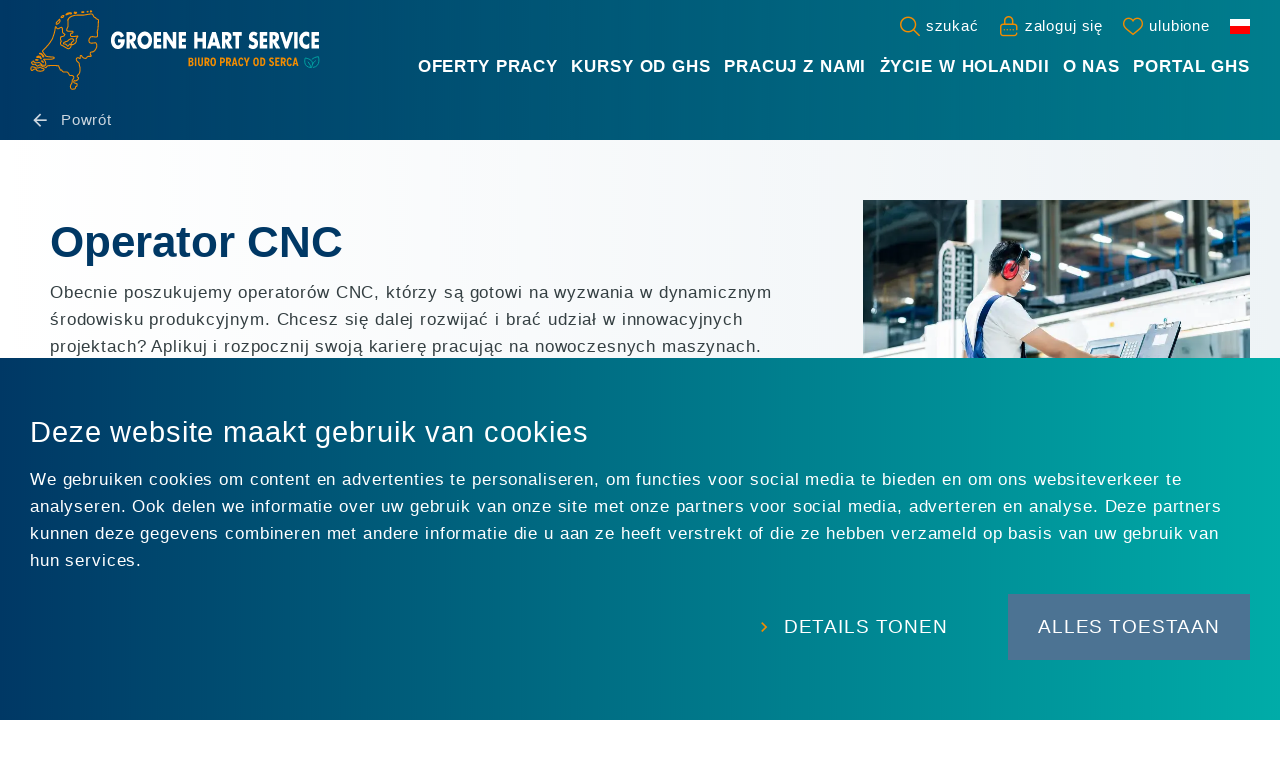

--- FILE ---
content_type: text/html; charset=utf-8
request_url: https://www.groenehartservice.nl/pl/aktualnosci/czas-wolny-w-holandii/operator-cnc
body_size: 22700
content:
<!DOCTYPE html><html id=ctl00_htmlTag lang=pl class=SITE2GO><head id=ctl00_Head1><script pin>var CmsContext=CmsContext||{};CmsContext.SiteName='Groene Hart Service';CmsContext.Culture='pl';CmsContext.LanguageName='pl';CmsContext.DebugEnabled=false;CmsContext.UserAgent='Mozilla/5.0 (Macintosh; Intel Mac OS X 10_15_7) AppleWebKit/537.36 (KHTML, like Gecko) Chrome/131.0.0.0 Safari/537.36; ClaudeBot/1.0; +claudebot@anthropic.com)';CmsContext.Cultures=['nl','pl','uk'];CmsContext.LanguageNames=['nl','pl','ua'];</script><meta charset=UTF-8><meta name=viewport content="width=device-width, initial-scale=1, minimum-scale=1"><title>Operator CNC</title><meta name=apple-mobile-web-app-title content="Groene Hart Service"><!-- SOCIAL --><link id=ctl00_linkFavicon rel=icon type=image/png href=https://www.groenehartservice.nl/App_SkinMaster/images/favicon.png><link id=ctl00_linkiPhoneIcon rel=apple-touch-icon href=https://www.groenehartservice.nl/App_SkinMaster/images/iphone-image.png><meta id=ctl00_metaOGImage property=og:image content=https://www.groenehartservice.nl/App_Brandings/GroeneHartService-PL/images/og-image.jpg><meta name=msapplication-TileColor content=#ffffff><meta name=theme-color content=#ffffff><meta name=msapplication-TileImage content=https://www.groenehartservice.nl/App_SkinMaster/images/iphone-image.png><link id=ctl00_iPhoneStartupIcon rel=apple-touch-startup-image href=https://www.groenehartservice.nl/App_SkinMaster/images/apple-launch.png><link rel=dns-prefetch href=//cdnjs.cloudflare.com><!-- Google Tag Manager --><script pin defer type=module>(function(w,d,s,l,i){w[l]=w[l]||[];w[l].push({'gtm.start':
										new Date().getTime(),event:'gtm.js'});var f=d.getElementsByTagName(s)[0],
										j=d.createElement(s),dl=l!='dataLayer'?'&l='+l:'';j.async=true;j.src=
										'https://www.googletagmanager.com/gtm.js?id='+i+dl;f.parentNode.insertBefore(j,f);
										})(window,document,'script','dataLayer','GTM-KF2JG48');</script><!-- End Google Tag Manager --><link href=/bundle-variables-site1-language3/all/hEo3sDjzJ7qf0djyailljJI2FfCSIegzCbU-NlIR1gI1 rel=stylesheet media=all><link href=/cssbundle-site1-language3/all/URd3G6awVAFTucedQmPryCKYSeiPM3RJXkulzezUclg1 rel=stylesheet media=all><link href=/bundle-cookie-site1-language3/all/cIMcA6trZxSfJy8xlbdhdAzQgwq0ltK-cx8gMWlMSOk1 rel=stylesheet media=all><link href=/bundle-sections-site1-language3/all/W0fAyQ0Ih8n95lq7SDkYTjXTVamxMUD3XzZpUm6o2WM1 rel=stylesheet media=all><script data-pin defer src=/bundle-requirejs-site1-language3/rfipUrlav8btG2ZahMV5sGkhLZnKeO2KVNHt0n8GBzE1></script><script data-pin defer src=https://cdnjs.cloudflare.com/ajax/libs/scrollReveal.js/4.0.9/scrollreveal.min.js></script><link href=/bundle-image-site1-language3/all/nAZbkqb9UbJycTRxPepCmdqVQ3uYQT35uSwGPyXqIUc1 rel=stylesheet media=all><link href=https://cdnjs.cloudflare.com:443/ajax/libs/lightgallery/1.10.0/css/lightgallery.min.css rel=stylesheet media=all><link href=/bundle-single-site1-language3/all/FlxzJ29vlG2ho7FlawN6aD5VNYu4sCYj0-CoZcm-sLI1 rel=stylesheet media=all><link href=/bundle-htmlform-site1-language3/all/CpN9FjcCFb60_0eVTneXHxjNq40gHhRbUsGnzxPkbuk1 rel=stylesheet media=all><link href=/bundle-pages-site1-language3/all/bs3swJo7n8_QihxaU6BjXrBOqH89ix8f699yYsphu081 rel=stylesheet media=all><meta content=website property=og:type><meta content="Aktualnosci - Operator CNC - Groene Hart Service" property=og:title><meta content=https://www.groenehartservice.nl/pl/aktualnosci/czas-wolny-w-holandii/operator-cnc property=og:url><meta content="Groene Hart Service" property=og:site_name><link rel=canonical href=https://www.groenehartservice.nl/pl/aktualnosci/czas-wolny-w-holandii/operator-cnc><body id=ctl00_body class="breadCrumbsActive flexdetails news noCover"><!-- Google Tag Manager noscript --><noscript><iframe src="https://www.googletagmanager.com/ns.html?id=GTM-KF2JG48" height=0 width=0 style=display:none;visibility:hidden></iframe></noscript><!-- End Google Tag Manager noscript --><form name=aspnetForm method=post action=./operator-cnc id=aspnetForm><div></div><div class=container><div class=menu><nav class=triggerNav><ul class="mobileExtraMenu clearFix"><li><div id=hamburger><span></span></div><li><a href="/" class=mainLogo></a></ul></nav><div id=ctl00_ctl08_MobileMainMenu class=mobileMenu><ul class="list_Level0_Children list0"><li class="listItem_Level0_Children listItem0"><a id=ctl00_ctl08_MobileMainMenu_ctl02_lnk class=linkItem0 href=../../oferty-pracy target=_self>Oferty Pracy</a><ul class="list_Level1_Children list0 mobileSubmenu"><li class="listItem_Level1_Children listItem0"><span id=ctl00_ctl08_MobileMainMenu_ctl05_lnkLabel class="noLink linkItem0">Oferty pracy przez branże</span><ul class="list_Level2 list0 mobileSubmenu"><li class="listItem_Level2 listItem0"><a id=ctl00_ctl08_MobileMainMenu_ctl08_lnk class=linkItem0 href=../../oferty-pracy/oferty-pracy-przez-branze/recycling target=_self>Recycling</a><li class="listItem_Level2 listItem1"><a id=ctl00_ctl08_MobileMainMenu_ctl11_lnk class=linkItem1 href=../../oferty-pracy/oferty-pracy-przez-branze/zielen-miejska target=_self>Zieleń miejska</a><li class="listItem_Level2 listItem2"><a id=ctl00_ctl08_MobileMainMenu_ctl14_lnk class=linkItem2 href=../../oferty-pracy/oferty-pracy-przez-branze/budowlanka target=_self>Budowlanka</a><li class="listItem_Level2 listItem3"><a id=ctl00_ctl08_MobileMainMenu_ctl17_lnk class=linkItem3 href=../../oferty-pracy/oferty-pracy-przez-branze/metalurgia target=_self>Metalurgia</a><li class="listItem_Level2 listItem4"><a id=ctl00_ctl08_MobileMainMenu_ctl20_lnk class=linkItem4 href=../../oferty-pracy/oferty-pracy-przez-branze/logistyka target=_self>Logistyka</a><li class="listItem_Level2 listItem5 lastItem lastListItem"><a id=ctl00_ctl08_MobileMainMenu_ctl23_lnk class="linkItem5 lastItem lastLinkItem" href=../../oferty-pracy/oferty-pracy-przez-branze/produkcja target=_self>Produkcja</a></ul><li class="listItem_Level1_Children listItem1"><span id=ctl00_ctl08_MobileMainMenu_ctl28_lnkLabel class="noLink linkItem1">Oferty pracy przez rodzaj</span><ul class="list_Level2 list1 mobileSubmenu"><li class="listItem_Level2 listItem0"><a id=ctl00_ctl08_MobileMainMenu_ctl31_lnk class=linkItem0 href=../../oferty-pracy/oferty-pracy-przez-rodzaj/kontrakt-bezposredni target=_self>Kontrakt bezpośredni</a><li class="listItem_Level2 listItem1"><a id=ctl00_ctl08_MobileMainMenu_ctl34_lnk class=linkItem1 href=../../oferty-pracy/oferty-pracy-przez-rodzaj/rozpoczecie-od-juz target=_self>Rozpoczęcie od już</a><li class="listItem_Level2 listItem2"><a id=ctl00_ctl08_MobileMainMenu_ctl37_lnk class=linkItem2 href=../../oferty-pracy/oferty-pracy-przez-rodzaj/praca-i-nauka target=_self>Praca i nauka</a><li class="listItem_Level2 listItem3"><a id=ctl00_ctl08_MobileMainMenu_ctl40_lnk class=linkItem3 href=../../oferty-pracy/oferty-pracy-przez-rodzaj/praca-na-wakacje target=_self>Praca na wakacje</a><li class="listItem_Level2 listItem4 lastItem lastListItem"><a id=ctl00_ctl08_MobileMainMenu_ctl43_lnk class="linkItem4 lastItem lastLinkItem" href=../../oferty-pracy/oferty-pracy-przez-rodzaj/holenderskie-oferty-pracy target=_self>Holenderskie oferty pracy</a></ul><li class="listItem_Level1_Children listItem2 lastItem lastListItem"><span id=ctl00_ctl08_MobileMainMenu_ctl48_lnkLabel class="noLink linkItem2 lastItem lastLinkItem">Zapisz się</span><ul class="list_Level2 list2 mobileSubmenu"><li class="listItem_Level2 listItem0"><a id=ctl00_ctl08_MobileMainMenu_ctl51_lnk class=linkItem0 href=../../oferty-pracy/zapisz-sie/otwarta-aplikacja target=_self>Otwarta aplikacja</a><li class="listItem_Level2 listItem1 lastItem lastListItem"><a id=ctl00_ctl08_MobileMainMenu_ctl54_lnk class="linkItem1 lastItem lastLinkItem" href=../../oferty-pracy/zapisz-sie/job-alert target=_self>Job Alert</a></ul></ul><li class="listItem_Level0_Children listItem1"><a id=ctl00_ctl08_MobileMainMenu_ctl61_lnk class=linkItem1 href=../../kursy-od-ghs target=_self>Kursy od GHS</a><ul class="list_Level1 list1 mobileSubmenu"><li class="listItem_Level1 listItem0"><a id=ctl00_ctl08_MobileMainMenu_ctl64_lnk class=linkItem0 href=../../kursy-od-ghs#Dlaczego target=_self>Benefity szkoleń</a><li class="listItem_Level1 listItem1"><a id=ctl00_ctl08_MobileMainMenu_ctl67_lnk class=linkItem1 href=../../kursy-od-ghs#Rodzaje target=_self>Rodzaje szkoleń i kursów</a><li class="listItem_Level1 listItem2 lastItem lastListItem"><a id=ctl00_ctl08_MobileMainMenu_ctl70_lnk class="linkItem2 lastItem lastLinkItem" href=../../kursy-od-ghs#BBL target=_self>BBL-praktyki</a></ul><li class="listItem_Level0_Children listItem2"><a id=ctl00_ctl08_MobileMainMenu_ctl75_lnk class=linkItem2 href=../../pracuj-z-nami target=_self>Pracuj z nami</a><ul class="list_Level1 list2 mobileSubmenu"><li class="listItem_Level1 listItem0"><a id=ctl00_ctl08_MobileMainMenu_ctl78_lnk class=linkItem0 href=../../pracuj-z-nami#wyjazdu target=_self>Wyjeżdżam pierwszy raz</a><li class="listItem_Level1 listItem1"><a id=ctl00_ctl08_MobileMainMenu_ctl81_lnk class=linkItem1 href=../../pracuj-z-nami#portal target=_self>Portal GHS</a><li class="listItem_Level1 listItem2"><a id=ctl00_ctl08_MobileMainMenu_ctl84_lnk class=linkItem2 href=../../pracuj-z-nami#cao target=_self>CAO Układ zbiorowy</a><li class="listItem_Level1 listItem3"><a id=ctl00_ctl08_MobileMainMenu_ctl87_lnk class=linkItem3 href=../../pracuj-z-nami#wyplaty target=_self>Wypłaty</a><li class="listItem_Level1 listItem4"><a id=ctl00_ctl08_MobileMainMenu_ctl90_lnk class=linkItem4 href=../../pracuj-z-nami#rozliczenia target=_self>Bezpieczeństwo w pracy</a><li class="listItem_Level1 listItem5"><a id=ctl00_ctl08_MobileMainMenu_ctl93_lnk class=linkItem5 href=../../pracuj-z-nami/nasze-historie target=_self>Nasze historie</a><li class="listItem_Level1 listItem6 lastItem lastListItem"><a id=ctl00_ctl08_MobileMainMenu_ctl96_lnk class="linkItem6 lastItem lastLinkItem" href=../../pracuj-z-nami/najczesciej-zadawane-pytania target=_self>Najczęściej zadawane pytania</a></ul><li class="listItem_Level0_Children listItem3"><a id=ctl00_ctl08_MobileMainMenu_ctl101_lnk class=linkItem3 href=../../zycie-w-holandii target=_self>Życie w Holandii</a><ul class="list_Level1 list3 mobileSubmenu"><li class="listItem_Level1 listItem0"><a id=ctl00_ctl08_MobileMainMenu_ctl104_lnk class=linkItem0 href=../../zycie-w-holandii/zakwaterowanie-sluzbowe target=_self>Zakwaterowanie służbowe</a><li class="listItem_Level1 listItem1"><a id=ctl00_ctl08_MobileMainMenu_ctl107_lnk class=linkItem1 href=../../zycie-w-holandii/ubezpieczenie-zdrowotne target=_self>Ubezpieczenie zdrowotne</a><li class="listItem_Level1 listItem2"><a id=ctl00_ctl08_MobileMainMenu_ctl110_lnk class=linkItem2 href=../../zycie-w-holandii/transport target=_self>Transport</a><li class="listItem_Level1 listItem3"><a id=ctl00_ctl08_MobileMainMenu_ctl113_lnk class=linkItem3 href=../../zycie-w-holandii/rozliczenia-podatkowe target=_self>Rozliczenia podatkowe</a><li class="listItem_Level1 listItem4 lastItem lastListItem"><a id=ctl00_ctl08_MobileMainMenu_ctl116_lnk class="linkItem4 lastItem lastLinkItem" href=../../zycie-w-holandii/co-robic-w-wolnym-czasie target=_self>Co robić w wolnym czasie</a></ul><li class="listItem_Level0_Children listItem4"><a id=ctl00_ctl08_MobileMainMenu_ctl121_lnk class=linkItem4 href=../../o-nas target=_self>O nas</a><ul class="list_Level1 list4 mobileSubmenu"><li class="listItem_Level1 listItem0"><a id=ctl00_ctl08_MobileMainMenu_ctl124_lnk class=linkItem0 href=../../o-nas/blog target=_self>Blog</a><li class="listItem_Level1 listItem1"><a id=ctl00_ctl08_MobileMainMenu_ctl127_lnk class=linkItem1 href=../../o-nas#misja target=_self>Misja i wizja</a><li class="listItem_Level1 listItem2"><a id=ctl00_ctl08_MobileMainMenu_ctl130_lnk class=linkItem2 href=../../o-nas#historia target=_self>Historia GHS</a><li class="listItem_Level1 listItem3"><a id=ctl00_ctl08_MobileMainMenu_ctl133_lnk class=linkItem3 href=/werken-bij target=_self>Werken bij GHS</a><li class="listItem_Level1 listItem4"><a id=ctl00_ctl08_MobileMainMenu_ctl136_lnk class=linkItem4 href=../../o-nas/dokumenty target=_self>Dokumenty</a><li class="listItem_Level1 listItem5"><a id=ctl00_ctl08_MobileMainMenu_ctl139_lnk class=linkItem5 href=../../o-nas/formularze target=_self>Formularze</a><li class="listItem_Level1 listItem6 lastItem lastListItem"><a id=ctl00_ctl08_MobileMainMenu_ctl142_lnk class="linkItem6 lastItem lastLinkItem" href=../../o-nas/kontakt target=_self>Kontakt</a></ul><li class="listItem_Level0 listItem5 lastItem lastListItem"><a id=ctl00_ctl08_MobileMainMenu_ctl147_lnk class="linkItem5 lastItem lastLinkItem" href="https://mijn.groenehartservice.nl/" target=_blank>Portal GHS</a><li class=favoriteControl><div><a href=/pl/default/ulubione target=_self aria-label=Favorites> <span class="symbol heart"></span> <span id=ctl00_ctl08_MobileMainMenu_ctl149_ctl03_favoriteCounter_ctl00_lblTitle class=favoLabel>ulubione</span> <span class=amount data-favorites-counter></span> </a></div><li class=websiteSearch><div id=ctl00_ctl08_MobileMainMenu_ctl149_pnlMobileSearch class=searchContainer onkeypress="return WebForm_FireDefaultButton(event,'ctl00_ctl08_MobileMainMenu_ctl149_lnkMobileSearchButton')"><a id=ctl00_ctl08_MobileMainMenu_ctl149_lnkMobileSearchButton class="symbol search" href="javascript:window.location='/pl/default/search-page?q='+jQuery('[data-search]:visible').val()" href="javascript:__doPostBack('ctl00$ctl08$MobileMainMenu$ctl149$lnkMobileSearchButton','')"></a> <input name=ctl00$ctl08$MobileMainMenu$ctl149$ctl04 type=text data-search="" aria-label="Szukaj hasła" placeholder="Szukaj hasła"></div><li class=languageSelector><div><a href=/nl class="language nl"></a></div><div class=active><a href=/pl class="language pl"></a></div><div><a href=/ua class="language ua"></a></div></ul></div></div><div class=page><div class=menu-filler></div><header><div class=mainWidth><div class=headerContainer><a href=/pl class=mainLogo></a><div class=topMenu><div class=item><a href=/zoeken-pl> <span class="symbol search"></span> <span class=text>szukać</span> </a></div><div class=item><a href=/inloggen> <span class="symbol login"></span> <span class=text>zaloguj się</span> </a></div><div class="favoriteControl item"><a href=/pl/default/ulubione target=_self aria-label=Favorites> <span class="symbol heart"></span> <span id=ctl00_ctl06_ctl00_favoriteCounter_ctl00_lblTitle>ulubione</span> <span class=amount data-favorites-counter></span> </a></div><div class="item last languageSelector"><span class=active> <span class="language pl"></span> <span class=text>pl</span> </span><ul class=popup><li><a href=/nl> <span class="language nl"></span> <span class=text>nl</span> </a><li class=active><a href=/pl> <span class="language pl"></span> <span class=text>pl</span> </a><li><a href=/ua> <span class="language ua"></span> <span class=text>ua</span> </a></ul></div></div><div id=ctl00_ctl06_MainMenu class=mainNav aria-label=Primary><ul class=menu-level0><li class="hasSubChildren listItem_Level0_Children listItem0"><a href=../../oferty-pracy target=_self>Oferty Pracy</a><div class=submenuContainer><ul class=menu-level1><li class="listItem_Level1_Children listItem0"><span class=link>Oferty pracy przez branże</span><ul class=menu-level2><li class="listItem_Level2 listItem0"><a href=../../oferty-pracy/oferty-pracy-przez-branze/recycling target=_self>Recycling</a><li class="listItem_Level2 listItem1"><a href=../../oferty-pracy/oferty-pracy-przez-branze/zielen-miejska target=_self>Zieleń miejska</a><li class="listItem_Level2 listItem2"><a href=../../oferty-pracy/oferty-pracy-przez-branze/budowlanka target=_self>Budowlanka</a><li class="listItem_Level2 listItem3"><a href=../../oferty-pracy/oferty-pracy-przez-branze/metalurgia target=_self>Metalurgia</a><li class="listItem_Level2 listItem4"><a href=../../oferty-pracy/oferty-pracy-przez-branze/logistyka target=_self>Logistyka</a><li class="listItem_Level2 listItem5 lastItem lastListItem"><a href=../../oferty-pracy/oferty-pracy-przez-branze/produkcja target=_self>Produkcja</a></ul><li class="listItem_Level1_Children listItem1"><span class=link>Oferty pracy przez rodzaj</span><ul class=menu-level2><li class="listItem_Level2 listItem0"><a href=../../oferty-pracy/oferty-pracy-przez-rodzaj/kontrakt-bezposredni target=_self>Kontrakt bezpośredni</a><li class="listItem_Level2 listItem1"><a href=../../oferty-pracy/oferty-pracy-przez-rodzaj/rozpoczecie-od-juz target=_self>Rozpoczęcie od już</a><li class="listItem_Level2 listItem2"><a href=../../oferty-pracy/oferty-pracy-przez-rodzaj/praca-i-nauka target=_self>Praca i nauka</a><li class="listItem_Level2 listItem3"><a href=../../oferty-pracy/oferty-pracy-przez-rodzaj/praca-na-wakacje target=_self>Praca na wakacje</a><li class="listItem_Level2 listItem4 lastItem lastListItem"><a href=../../oferty-pracy/oferty-pracy-przez-rodzaj/holenderskie-oferty-pracy target=_self>Holenderskie oferty pracy</a></ul><li class="listItem_Level1_Children listItem2 lastItem lastListItem"><span class=link>Zapisz się</span><ul class=menu-level2><li class="listItem_Level2 listItem0"><a href=../../oferty-pracy/zapisz-sie/otwarta-aplikacja target=_self>Otwarta aplikacja</a><li class="listItem_Level2 listItem1 lastItem lastListItem"><a href=../../oferty-pracy/zapisz-sie/job-alert target=_self>Job Alert</a></ul></ul></div><li class="listItem_Level0_Children listItem1"><a href=../../kursy-od-ghs target=_self>Kursy od GHS</a><div class=submenuContainer><ul class=menu-level1><li class="listItem_Level1 listItem0"><a href=../../kursy-od-ghs#Dlaczego target=_self>Benefity szkoleń</a><li class="listItem_Level1 listItem1"><a href=../../kursy-od-ghs#Rodzaje target=_self>Rodzaje szkoleń i kursów</a><li class="listItem_Level1 listItem2 lastItem lastListItem"><a href=../../kursy-od-ghs#BBL target=_self>BBL-praktyki</a></ul></div><li class="listItem_Level0_Children listItem2"><a href=../../pracuj-z-nami target=_self>Pracuj z nami</a><div class=submenuContainer><ul class=menu-level1><li class="listItem_Level1 listItem0"><a href=../../pracuj-z-nami#wyjazdu target=_self>Wyjeżdżam pierwszy raz</a><li class="listItem_Level1 listItem1"><a href=../../pracuj-z-nami#portal target=_self>Portal GHS</a><li class="listItem_Level1 listItem2"><a href=../../pracuj-z-nami#cao target=_self>CAO Układ zbiorowy</a><li class="listItem_Level1 listItem3"><a href=../../pracuj-z-nami#wyplaty target=_self>Wypłaty</a><li class="listItem_Level1 listItem4"><a href=../../pracuj-z-nami#rozliczenia target=_self>Bezpieczeństwo w pracy</a><li class="listItem_Level1 listItem5"><a href=../../pracuj-z-nami/nasze-historie target=_self>Nasze historie</a><li class="listItem_Level1 listItem6 lastItem lastListItem"><a href=../../pracuj-z-nami/najczesciej-zadawane-pytania target=_self>Najczęściej zadawane pytania</a></ul></div><li class="listItem_Level0_Children listItem3"><a href=../../zycie-w-holandii target=_self>Życie w Holandii</a><div class=submenuContainer><ul class=menu-level1><li class="listItem_Level1 listItem0"><a href=../../zycie-w-holandii/zakwaterowanie-sluzbowe target=_self>Zakwaterowanie służbowe</a><li class="listItem_Level1 listItem1"><a href=../../zycie-w-holandii/ubezpieczenie-zdrowotne target=_self>Ubezpieczenie zdrowotne</a><li class="listItem_Level1 listItem2"><a href=../../zycie-w-holandii/transport target=_self>Transport</a><li class="listItem_Level1 listItem3"><a href=../../zycie-w-holandii/rozliczenia-podatkowe target=_self>Rozliczenia podatkowe</a><li class="listItem_Level1 listItem4 lastItem lastListItem"><a href=../../zycie-w-holandii/co-robic-w-wolnym-czasie target=_self>Co robić w wolnym czasie</a></ul></div><li class="listItem_Level0_Children listItem4"><a href=../../o-nas target=_self>O nas</a><div class=submenuContainer><ul class=menu-level1><li class="listItem_Level1 listItem0"><a href=../../o-nas/blog target=_self>Blog</a><li class="listItem_Level1 listItem1"><a href=../../o-nas#misja target=_self>Misja i wizja</a><li class="listItem_Level1 listItem2"><a href=../../o-nas#historia target=_self>Historia GHS</a><li class="listItem_Level1 listItem3"><a href=/werken-bij target=_self>Werken bij GHS</a><li class="listItem_Level1 listItem4"><a href=../../o-nas/dokumenty target=_self>Dokumenty</a><li class="listItem_Level1 listItem5"><a href=../../o-nas/formularze target=_self>Formularze</a><li class="listItem_Level1 listItem6 lastItem lastListItem"><a href=../../o-nas/kontakt target=_self>Kontakt</a></ul></div><li class="listItem_Level0 listItem5 lastItem lastListItem"><a href="https://mijn.groenehartservice.nl/" target=_blank>Portal GHS</a></ul></div></div></div></header><div class=breadCrumbs><div class=breadCrumbsContainer><div class=mainWidth><a id=ctl00_ctl06_ctl01_lblBack class=backLink href=javascript:history.back(0)> <span class="symbol previous"></span> <span id=ctl00_ctl06_ctl01_Literal1 class=text>Powrót</span></a></div></div></div><main><section class="sectionItem section-minHeight"></section><section class="sectionItem section-fixed-columns column-8-4"><div class=mainWidth><div class=gridContainer><div class=gridItemLeft><div class=block><div class=header><h1 class=headerTag>Operator CNC</h1></div><div class=content><p>Obecnie poszukujemy operatorów CNC, którzy są gotowi na wyzwania w dynamicznym środowisku produkcyjnym. Chcesz się dalej rozwijać i brać udział w innowacyjnych projektach? Aplikuj i rozpocznij swoją karierę pracując na nowoczesnych maszynach. <br><h2>Czym zajmuje się operator CNC?</h2><p>Jako operator CNC jesteś odpowiedzialny za utrzymanie płynności procesów produkcyjnych. Dbasz o prawidłową obsługę maszyn sterowanych komputerowo, takich jak frezarki i tokarki. Wykonujesz programy produkcyjne z dużą precyzją, aby obrabiać materiały takie jak metal, plastik lub drewno. <br> <br>Podczas procesu produkcyjnego bacznie obserwujesz, czy wszystko idzie zgodnie z planem. W razie potrzeby dokonujesz drobnych korekt w celu zagwarantowania jakości. Jeśli pojawią się problemy, rozwiązujesz je samodzielnie, aby produkcja mogła być kontynuowana. Przygotowujesz również maszyny, analizujesz dane i dbasz o to, by proces produkcji przebiegał sprawnie.<p><br><h3>Twoje obowiązki jako operatora CNC <br></h3><p>1. Ustawianie i regulacja maszyn CNC <br>Jesteś ekspertem w ustawianiu maszyn CNC. Dzięki temu mogą one pracować dokładnie i wydajnie. Wymaga to dogłębnej znajomości technologii oraz umiejętności szybkiego i dokładnego dokonywania regulacji. <br>2. Czytanie rysunków technicznych <br>Ważna jest umiejętność czytania złożonych rysunków technicznych. Wynika to z konieczności zrozumienia każdego wymiaru i specyfikacji. Jest to niezbędne do prawidłowego skonfigurowania maszyny CNC. <br>3. Programowanie <br>Poza aspektem mechanicznym, praca operatora CNC obejmuje również programowanie. Musisz być w stanie wprowadzić niezbędne kody, aby skonfigurować oprogramowanie maszyny. <br>4. Konserwacja i czyszczenie <br>Dobrze utrzymana maszyna to wydajna maszyna. Twoim zadaniem jest przeprowadzanie regularnej konserwacji i dokładnego czyszczenia. W ten sposób zapewniasz płynne działanie maszyn CNC. <br>5. Rozwiązywanie problemów <br>Gdy wystąpi usterka, jesteś osobą odpowiedzialną za rozwiązywanie problemów. Potrafisz szybko i skutecznie zidentyfikować i rozwiązać problem.<p><br><strong>Wynagrodzenie i benefity operator CNC</strong> <br>Wynagrodzenie operatora CNC zależy od doświadczenia zawodowego i poziomu stanowiska. Dla początkującego operatora z niewielkim doświadczeniem średnie miesięczne wynagrodzenie brutto wynosi od 2 200 do 2 800 euro. W przypadku doświadczonych operatorów jest to 2500-3500 euro. <br> <br><strong>Oprócz stałej pensji, stanowisko to często wiąże się z następującymi korzyściami:</strong><br>● Dodatki za zmiany wieczorne, nocne i weekendowe <br>● 8% pieniądze wakacyjne + premia na koniec roku <br>● Zwrot kosztów dojazdu do pracy <br>● Odzież firmowa i sprzęt ochronny <br>● CAO z regulowanymi warunkami zatrudnienia <br><br>Wiele firm działa zgodnie z CAO Metalektro. W rezultacie prawa i warunki są określone w całym kraju. Operatorzy CNC mogą również korzystać z możliwości kariery i uczestniczyć w kursach, aby dalej się rozwijać. Jest to zatem zróżnicowana praca z wieloma wyzwaniami i możliwościami rozwoju.<p><br>Szerokie możliwości szkolenia i rozwoju <br>Jako operator CNC możesz stale się rozwijać. Wiele firm oferuje budżety szkoleniowe i możliwości w tym zakresie. Obejmują one specjalistyczne kursy dotyczące nowego oprogramowania i sprzętu. Ale także zarządzania jakością, lean manufacturing i innych technik przemysłowych. <br> <br>Można również wziąć udział w kursach ogólnych, takich jak kurs MBO dla Operatorów Bespoke Engineering. Dla zaawansowanych operatorów dostępne są nawet kursy HBO. Pozwala to być na bieżąco z innowacjami i umożliwia awans na specjalizacje lub stanowiska kierownicze. <br> <br>Oprócz szkoleń stacjonarnych, operatorzy uczą się również wiele od doświadczonych kolegów. Zachęcamy do samodzielności i własnej inicjatywy. Daje to doskonałe możliwości jak najlepszego wykorzystania swoich talentów i wiedzy. <br> <br> <br><strong>Dlaczego warto pracować w Groene Hart Service?</strong> <br>W Groene Hart Service stawiamy na rozwój osobisty naszych pracowników. Rocznie oferujemy:<br>● Budżet szkoleniowy w wysokości 2500 € na kursy i programy szkoleniowe <br>● coaching kariery z osobistym planem rozwoju <br>● 25 dni urlopu rocznie i naliczanie emerytury <br> <br><strong>Ponadto nasza kultura korporacyjna charakteryzuje się</strong><br>● Przyjaznym zespołem z letnimi grillami i spotkaniami <br>● Atrakcyjne stanowisko pracy w nowoczesnej hali produkcyjnej <br>● Dostęp do firmowego samochodu lub skutera <br><strong><br></strong><p><strong>Tak to u nas działa</strong> <br>W naszej firmie ludzie są w centrum uwagi. Pracujemy razem w innowacyjnym i uczącym się środowisku. Zachęcamy do entuzjazmu i inicjatywy. Zapewniamy również relaks po pracy, np. poprzez wspólne aktywności integracyjne. <br> <br>Czy chciałbyś pracować w środowisku, w którym zabawa, bezpieczeństwo i dobre samopoczucie są najważniejsze? Gdzie możesz w pełni rozwinąć swój potencjał w przyjaznym zespole? Nie zwlekaj i już teraz wyślij swój list motywacyjny i CV! Z niecierpliwością czekamy na spotkanie z Tobą. <br> <br><strong>Często zadawane pytania</strong><br>Jakie są główne obowiązki operator CNC? <br>Jako operator CNC jesteś odpowiedzialny za utrzymanie płynności procesów produkcyjnych. Konfigurujesz maszyny CNC, czytasz rysunki techniczne i programujesz maszyny. Wykonujesz również prace konserwacyjne i czyszczące oraz usuwasz usterki, aby zapewnić jakość produkcji. <br> <br><strong>Jakie umiejętności są ważne dla operator CNC?</strong> <br>Ważnymi umiejętnościami są wiedza techniczna, dokładność i umiejętność czytania rysunków technicznych. Powinieneś także posiadać umiejętności programowania, rozwiązywania problemów i zwracania uwagi na szczegóły. <br> <br><strong>Jakie jest średnie wynagrodzenie operator CNC?</strong> <br>Wynagrodzenie różni się w zależności od doświadczenia i poziomu stanowiska. Dla początkujących średnie miesięczne wynagrodzenie brutto wynosi od 2 200 do 2 800 euro. Doświadczeni operatorzy mogą zarobić od 2 500 € do 3 500 €. <br> <br><strong>Jakie są możliwości kariery dla operatora CNC?</strong> <br>Operatorzy CNC mogą korzystać z licznych szkoleń i możliwości rozwoju. Obejmują one specjalistyczne kursy, MBO, a nawet edukację HBO. Możliwy jest również rozwój w kierunku specjalizacji lub stanowisk kierowniczych. <br> <br><strong>Dlaczego warto pracować w Groene Hart Service jako Operator CNC?</strong> <br>Groene Hart Service koncentruje się na rozwoju osobistym, z rocznym budżetem szkoleniowym w wysokości 2500 €. Otrzymasz również wskazówki dotyczące kariery, 25 dni urlopu rocznie i naliczanie emerytury. Kultura firmy charakteryzuje się miłą atmosferą w zespole, atrakcyjnym środowiskiem pracy i różnymi dodatkowymi korzyściami. Obejmują one m.in. służbowy samochód lub skuter. <br> <br><strong>Jak wygląda typowy dzień pracy operator CNC w Groene Hart Service?</strong> <br>Dzień pracy w Groene Hart Service składa się z regulacji maszyn CNC, czytania rysunków technicznych i programowania. Ponadto dzień pracy obejmuje konserwację, czyszczenie i rozwiązywanie problemów. Kultura firmy zachęca do entuzjazmu, inicjatywy i zapewnia możliwości relaksu po pracy. <br> <br><strong>Jak mogę ubiegać się o stanowisko Operator CNC w Groene Hart Service?</strong> <br>Można aplikować wysyłając list motywacyjny i CV. Groene Hart Service docenia entuzjazm i inicjatywę. Ponadto oferujemy środowisko, w którym zabawa, bezpieczeństwo i dobre samopoczucie są kluczowe. <br></p><span class=widgetDateFlex>Publicatie datum: 18 grudnia 2023</span></div></div></div><div class=gridItemRight><div id=ctl00_BodyPlaceHolder_ctl01_ctl00_pnlRightImage><div class="block image inline noPadding"><div class=media><picture><source type=image/webp data-srcset="/Thumbs/767/0/75/CmsData/VacancyCovers/Elektro/cnc-operator-machine.webp 767w, /Thumbs/900/0/75/CmsData/VacancyCovers/Elektro/cnc-operator-machine.webp 900w, /Thumbs/1023/0/90/CmsData/VacancyCovers/Elektro/cnc-operator-machine.webp 1023w, /Thumbs/1200/0/90/CmsData/VacancyCovers/Elektro/cnc-operator-machine.webp 1200w, /Thumbs/1600/0/90/CmsData/VacancyCovers/Elektro/cnc-operator-machine.webp 1600w, /Thumbs/2000/0/90/CmsData/VacancyCovers/Elektro/cnc-operator-machine.webp 2000w" data-sizes=auto><source type=image/jpeg data-srcset="/Thumbs/767/0/75/CmsData/VacancyCovers/Elektro/cnc-operator-machine.jpg 767w, /Thumbs/900/0/75/CmsData/VacancyCovers/Elektro/cnc-operator-machine.jpg 900w, /Thumbs/1023/0/90/CmsData/VacancyCovers/Elektro/cnc-operator-machine.jpg 1023w, /Thumbs/1200/0/90/CmsData/VacancyCovers/Elektro/cnc-operator-machine.jpg 1200w, /Thumbs/1600/0/90/CmsData/VacancyCovers/Elektro/cnc-operator-machine.jpg 1600w, /Thumbs/2000/0/90/CmsData/VacancyCovers/Elektro/cnc-operator-machine.jpg 2000w" data-sizes=auto><img width=2000 height=1334 alt="" class=lazyload loading=lazy src=/Thumbs/500/0/25/CmsData/VacancyCovers/Elektro/cnc-operator-machine.jpg data-src=/Thumbs/2000/0/90/CmsData/VacancyCovers/Elektro/cnc-operator-machine.jpg data-sizes=auto></picture></div></div></div><div id=ctl00_BodyPlaceHolder_ctl01_ctl00_RightWidgetContainer></div></div></div></div></section><section id=ctl00_BodyPlaceHolder_ctl01_ctl00_ctl03_sectionForm class="paddingTop paddingBottom sectionItem"><div class=mainWith><div class="paddingBoth clearFix"><div class="grid_6 gridCenter"><div class="block centerAligned"></div></div></div></div></section><div id=ctl00_BodyPlaceHolder_ctl00_SectionWidgetContainer></div><div id=ctl00_NotificationWidgetContainer></div><a href=javascript:void(0) aria-label="back to top" class=back-to-top></a></main><footer><div id=ctl00_ctl13_CmsGoogleRatingWidgetContainer class=googleRating></div><div class=footerTop><div class=footerTopLeft><span class=mainLogo></span></div><div id=ctl00_ctl13_FooterWidgetContainer class=footerTopRight><div class=item><link href=/bundle-list-site1-language3/all/knageeClkQqf6RYLZP5kX4a8Tg2gmuHQsa_aMgqGTKI1 rel=stylesheet media=all><div class=footerList><div class=header><span id=ctl00_ctl13_FooterWidgetContainer_item0_ctl00_ctl13_FooterWidgetContainer_item0_rctrl0_lblTitle class=blockTitle>Oferty pracy przez branże</span></div><div class=content><ul class=widgetEntry><li class=listItemFirst><a href=/pl/oferty-pracy/oferty-pracy-przez-branze/recycling target=_self>Recycling</a><li><a href=/pl/oferty-pracy/oferty-pracy-przez-branze/zielen-miejska target=_self>Zieleń miejska</a><li><a href=/pl/oferty-pracy/oferty-pracy-przez-branze/budowlanka target=_self>Budowlanka</a><li><a href=/pl/oferty-pracy/oferty-pracy-przez-branze/metalurgia target=_self>Metalurgia</a><li><a href=/pl/oferty-pracy/oferty-pracy-przez-branze/logistyka target=_self>Logistyka</a><li><a href=/pl/oferty-pracy/oferty-pracy-przez-branze/produkcja target=_self>Produkcja</a></ul></div></div></div><div class=item><div class=footerList><div class=header><span id=ctl00_ctl13_FooterWidgetContainer_item1_ctl00_ctl13_FooterWidgetContainer_item1_rctrl1_lblTitle class=blockTitle>Oferty pracy przez rodzaj</span></div><div class=content><ul class=widgetEntry><li class=listItemFirst><a href=/pl/oferty-pracy/oferty-pracy-przez-rodzaj/kontrakt-bezposredni target=_self>Kontrakt bezpośredni</a><li><a href=/pl/oferty-pracy/oferty-pracy-przez-rodzaj/rozpoczecie-od-juz target=_self>Rozpoczęcie od już</a><li><a href=/pl/oferty-pracy/oferty-pracy-przez-rodzaj/praca-i-nauka target=_self>Praca i nauka</a><li><a href=/pl/oferty-pracy/oferty-pracy-przez-rodzaj/praca-na-wakacje target=_self>Praca wakacyjna</a><li><a href=/pl/oferty-pracy/oferty-pracy-przez-rodzaj/holenderskie-oferty-pracy target=_self>Holenderskie oferty pracy</a></ul></div></div></div><div class=item><div class=footerList><div class=header><span id=ctl00_ctl13_FooterWidgetContainer_item2_ctl00_ctl13_FooterWidgetContainer_item2_rctrl2_lblTitle class=blockTitle>O nas</span></div><div class=content><ul class=widgetEntry><li class=listItemFirst><a href=/pl/o-nas target=_self>O GHS</a><li><a href=/pl/o-nas/blog target=_self>Blog</a><li><a href=/pl/o-nas/werken-bij-ghs target=_self>Werken bij GHS</a><li><a href=/pl/o-nas/dokumenty target=_self>Dokumenty</a><li><a href=/pl/contact/formularze target=_self>Formularze</a><li><a href=/pl/o-nas/kontakt target=_self>Kontakt</a></ul></div></div></div></div></div><div class=footerBottom><div class=footerLeft><span class=copyright>&copy; 2026 Groene Hart Service</span> <em>&bull;</em> <a id=ctl00_ctl13_CmsfooterMenuItems_ctl00_rptItems_ctl01_hplLink href=/disclaimer-pl target=_self>Disclaimer</a> <em>&bull;</em> <a id=ctl00_ctl13_CmsfooterMenuItems_ctl00_rptItems_ctl03_hplLink href=/sitemap-pl target=_self>Sitemap</a> <em>&bull;</em> <a id=ctl00_ctl13_CmsfooterMenuItems_ctl00_rptItems_ctl05_hplLink href=/contact-pl target=_self>Contact</a></div><div id=ctl00_ctl13_SocialWidgetContainer class=footerRight><div><a href="https://www.linkedin.com/company/10204454/" target=_blank aria-label=LinkedIn class="symbol linkedin"></a> <a href="https://www.instagram.com/groenehartservice/" target=_blank aria-label=Instagram class="symbol instagram"></a> <a href="https://www.facebook.com/groenehartservice/" target=_blank aria-label=Facebook class="symbol facebook"></a> <a href=https://www.youtube.com/channel/UC1kNqHJ4BOSzZRq9pDML1vw target=_blank aria-label=YouTube class="symbol youtube"></a></div></div></div></footer></div></div><div id=ctl00_C2GLoadingPanel1 class=modalLoadingPanel><div class=sk-circle><div class="sk-circle1 sk-child"></div><div class="sk-circle2 sk-child"></div><div class="sk-circle3 sk-child"></div><div class="sk-circle4 sk-child"></div><div class="sk-circle5 sk-child"></div><div class="sk-circle6 sk-child"></div><div class="sk-circle7 sk-child"></div><div class="sk-circle8 sk-child"></div><div class="sk-circle9 sk-child"></div><div class="sk-circle10 sk-child"></div><div class="sk-circle11 sk-child"></div><div class="sk-circle12 sk-child"></div></div></div><input name=ctl00$PgState type=hidden id=ctl00_PgState data-pgstate="" value="{&#34;CMSPageStateRO&#34;:&#34;CmsRunning&#34;}"><div></div><input type=hidden name=__EVENTTARGET id=__EVENTTARGET> <input type=hidden name=__EVENTARGUMENT id=__EVENTARGUMENT> <input type=hidden name=__VIEWSTATE id=__VIEWSTATE value="/[base64]"> <input type=hidden name=__VIEWSTATEGENERATOR id=__VIEWSTATEGENERATOR value=CF14374A> <input type=hidden name=__EVENTVALIDATION id=__EVENTVALIDATION value="/wEdAASomOc3R5xxDoVDl5a1+WIyU3GR41ulSANkFixFlnmChDnP0pV/pdYmnzXrGtDIQTRTexavKLiZbepiqkAzwK0c8Xt4xvj7CMBgQMZ+H5wzseLh9is="><script defer src=https://cdnjs.cloudflare.com/ajax/libs/jquery/3.6.0/jquery.min.js></script><script defer src=/bundle-vue-site1-language3/-Y7qSXaZe9IQ5pqGAtK2gpvAj2mb_VJgZSkh_ZJBe_Y1></script><script defer src=/bundle-favorites-site1-language3/0OAjbTw5kTM89T35-18H2U-4bPOJUT2HKgz9GY7oGLo1></script><script defer src=/jsbundle-site1-language3/JPYcWRXrbsDg01-eI7B7Jr0QcdKSE-jgA1eVUC-aokg1></script><script defer src=/bundle-htmlform-site1-language3/hWBIi-TpcXCkeDWqQfxzYYfYbkS1yuFSykYL-Ypdee01></script><script defer src=https://cdnjs.cloudflare.com/ajax/libs/lazysizes/5.3.2/lazysizes.min.js></script><script defer src=https://cdnjs.cloudflare.com/ajax/libs/sticky-kit/1.1.3/sticky-kit.min.js></script><script defer src=/jsembeddedbundle-site1-language3/_e_8yC34cPiSnpy4KKgcbItE6X9tnhJOke14yB9ohes1></script><script defer src="[data-uri]"></script><script defer async src=/App_Modules/js/Concepts2Go.Cms.HtmlForm.FormContext.js></script><script defer src="/WebResource.axd?d=mk9giQnztyLmGcZf5R5elTW8NTENy2AVZpCIZISWhKpm_Y3UPYR7iIdpDRsuhIJwYcNouhP_KObw9cqQDrmbdaWwAMA1&amp;t=638901613900000000"></script><script defer src="[data-uri]"></script></form>

--- FILE ---
content_type: text/css; charset=utf-8
request_url: https://www.groenehartservice.nl/cssbundle-site1-language3/all/URd3G6awVAFTucedQmPryCKYSeiPM3RJXkulzezUclg1
body_size: 6360
content:
*,*::before,*::after{padding:0;margin:0;outline:0;box-sizing:border-box}*:focus-visible{outline:1px dotted #212121;outline:5px auto -webkit-focus-ring-color}html{scroll-behavior:smooth}.anchorLink{font-size:0;line-height:0}.sectionNav{position:fixed;z-index:999999;top:0;right:0;padding:var(--padding);background:var(--color1);color:#fff}.sectionNav a{color:#fff}body{min-height:100%}form{display:block;height:100%;min-height:100%}form:after{display:block;height:100%;clear:both}.page{background-image:linear-gradient(to right,#fff,var(--grey4));display:flex;flex-direction:column;min-height:100vh;width:100%}.container{display:flex}@media(max-width:56em){.container{flex-direction:column}}.container main{flex-grow:1}.container ul li{list-style:none}.container img{max-width:100%;height:auto}.clearFix:after{content:'';display:block;clear:both}.floatLeft{float:left!important}.floatRight{float:right!important}.alignLeft{text-align:left}.alignCenter{text-align:center}.alignRight{text-align:right}.ImageLeft{float:left;margin-right:var(--padding);width:auto}.ImageRight{float:left;margin-left:var(--padding);width:auto}.ImageCenter{margin:0 auto var(--padding);width:auto}.noMargin{margin:0!important}.noMarginLeft{margin-left:0!important}.noMarginRight{margin-right:0!important}.noMarginTop{margin-top:0!important}.noMarginBottom{margin-bottom:0!important}.noPadding{padding:0!important}.noPaddingLeft{padding-left:0!important}.noPaddingRight{padding-right:0!important}.noPaddingTop{padding-top:0!important}.noPaddingBottom{padding-bottom:0!important}.paddingLeft{padding-left:var(--padding)}.paddingRight{padding-right:var(--padding)}.paddingTop{padding-top:var(--padding)}.paddingBottom{padding-bottom:var(--padding)}.paddingAll{padding:var(--padding)}.paddingBoth{padding-left:var(--padding);padding-right:var(--padding)}.paddingLeftX2{padding-left:calc(var(--padding) * 2)}.paddingRightX2{padding-right:calc(var(--padding) * 2)}.paddingTopX2{padding-top:calc(var(--padding) * 2)}.paddingBottomX2{padding-bottom:calc(var(--padding) * 2)}.paddingAllX2{padding:calc(var(--padding) * 2)}.paddingBothX2{padding-left:calc(var(--padding) * 2);padding-right:calc(var(--padding) * 2)}.marginLeft{margin-left:var(--padding)}.marginRight{margin-right:var(--padding)}.marginTop{margin-top:var(--padding)}.marginBottom{margin-bottom:var(--padding)}.marginBoth{margin-left:var(--padding);margin-right:var(--padding)}.sectionItem{padding-top:var(--section);padding-bottom:var(--section)}.gutterLeft{padding-left:var(--gutter)}.gutterRight{padding-right:var(--gutter)}.gutterBoth{padding-left:var(--gutter);padding-right:var(--gutter)}p{margin-bottom:1rem}@media(max-width:56em){.hideElementOnMobileDevice,.fabletHide{display:none!important}}@media(min-width:56em){.hideElementOnDesktopDevice,.fabletShow{display:none!important}}.CMS2GO .dxheViewArea_Glass{font-family:var(--basicfont);font-size:16px;line-height:1.2;color:var(--fontcolor);background:#fff}.CMS2GO .section-fullWidth .CMSEdit .CMS2GOPageElementMenu .btn-toolbar,.CMS2GO .section-cover .CMSEdit .CMS2GOPageElementMenu .btn-toolbar,.CMS2GO .section-homepagecover .CMSEdit .CMS2GOPageElementMenu .btn-toolbar{left:31px}.CMS2GO .section-splitLeft>.CMS2GOWidgetMenu,.CMS2GO .section-splitRight>.CMS2GOWidgetMenu{top:0}.CMS2GO .section-splitLeft .gridContainer .gridItemLeft div,.CMS2GO .section-splitRight .gridContainer .gridItemLeft div{height:auto}.CMS2GO .cms2go-site.top .container{transform:none}.CMS2GO header{top:60px}.CMS2GO .menu-filler{height:calc(var(--padding) + 140px)}.mainWidth{padding:0 var(--spacer);max-width:calc(var(--max-viewport) * 1rem);transition:all .2s linear;width:100%;margin:0 auto}body{font-family:var(--basicfont);font-size:var(--fontsize);color:var(--fontcolor);letter-spacing:.05em;line-height:var(--lineheight)}a{color:var(--color1);text-decoration:underline}@media(hover:hover){a:hover{color:var(--color2)}}.intro{font-size:var(--fontsize-intro)}.listIntro{padding:0 0 3px!important;margin:0!important}.headerTag,.subHeaderTag,h1,h2,h3{margin:0;padding:0}h1,.headerTag{color:var(--color1);font-family:var(--subfont);font-weight:600;letter-spacing:0;font-size:var(--l-fontsize);line-height:var(--l-lineheight);padding-bottom:5px}h2,.subHeaderTag{color:var(--color4);font-family:var(--subfont);font-weight:400;display:block;letter-spacing:.06em;font-size:var(--s-fontsize);line-height:var(--s-lineheight)}.subHeaderTag{padding-top:10px}h3,.blockTitle,.formTitle{font-family:var(--subfont);font-weight:600;display:block;letter-spacing:.02em;color:var(--color1);font-size:var(--s-fontsize);line-height:var(--s-lineheight)}.withToggle .blockTitle{color:var(--color4);font-family:var(--subfont);font-weight:400;display:block;letter-spacing:.06em;font-size:var(--s-fontsize);line-height:var(--s-lineheight);text-transform:uppercase}.subTitle,.searchCatTitle,.formSubTitle{font-family:var(--subfont);color:var(--color4);font-weight:400;display:block;letter-spacing:.02em;font-size:var(--s-fontsize);line-height:var(--s-lineheight)}.widgetHeader{font-family:var(--subfont);color:var(--color1);font-weight:600;display:block;font-size:var(--s-fontsize);line-height:var(--s-lineheight)}.widgetSubHeader{font-family:var(--subfont);color:var(--color1);font-weight:400;display:block;font-size:var(--xs-fontsize);line-height:var(--xs-lineheight)}.coverTitle{font-family:var(--subfont);font-weight:600;display:block;letter-spacing:0;font-size:var(--l-fontsize);line-height:var(--l-lineheight);padding-bottom:20px;text-shadow:2px 2px 2px rgba(0,0,0,0.25)}@media(max-width:56em){.coverTitle{font-size:var(--l-fontsize);line-height:var(--l-lineheight)}}.homepage .coverTitle{font-size:var(--xxl-fontsize);line-height:var(--xxl-lineheight);color:white}.coverSubTitle{font-family:var(--subfont);font-weight:400;display:inline-block;font-size:var(--s-fontsize);line-height:var(--s-lineheight);text-shadow:2px 2px 2px rgba(0,0,0,0.25);position:relative;padding-right:calc(30px + calc(var(--padding) / 2))}.homepage .coverSubTitle{color:white;text-transform:uppercase}.coverSubTitle:after{font-family:var(--symbol);font-size:30px;line-height:30px;display:block;-moz-osx-font-smoothing:grayscale;position:absolute;right:0;top:0;content:"\e902";color:var(--color3)}.features{display:flex}.features .feature{display:flex;flex-wrap:wrap;align-items:center}.flexdetails.vacancies .features .feature{margin-right:var(--padding)}@media(max-width:56em){.features .feature{margin-right:var(--padding)}}.features .feature .symbol{font-size:25px;color:var(--color3);margin-right:5px}.features .feature .text{font-family:var(--subfont);font-weight:500;font-size:var(--xxs-fontsize)}.features .feature.type .symbol{margin-right:10px}.flexdetails.vacancies .features .text{color:var(--color4)}.footerWidgetText{display:block}.headerWidgetText{display:block}.widgetDate{color:var(--fontcolor);font-size:var(--fontsize);display:block}.widgetDateFlex{color:var(--fontcolor);font-size:var(--fontsize);display:block;padding-top:15px}.widgetSource{color:var(--color4)}@font-face{font-family:'theme';font-display:fallback;src:url('/App_SkinMaster/css/fonts/theme.woff2') format('woff2'),url('/App_SkinMaster/css/fonts/theme.woff') format('woff');font-weight:normal;font-style:normal}.symbol{font-family:var(--symbol);font-size:var(--iconsize);display:block;-moz-osx-font-smoothing:grayscale;position:relative}.symbol.email:before{content:"\e90a"}.symbol.heart:before{content:"\e90b"}.symbol.info:before{content:"\e90d"}.symbol.login:before{content:"\e90f"}.symbol.phone:before{content:"\e910"}.symbol.pin:before,.symbol.location:before{content:"\e911"}.symbol.salary:before{content:"\e912"}.symbol.search:before{content:"\e913"}.symbol.time:before{content:"\e914"}.symbol.field:before,.symbol.cog:before,.symbol.vakgebied:before{content:"\e915"}.symbol.leaf:before{content:"\e902"}.symbol.contact:before{content:"\e903"}.symbol.type:before{content:"\e90d"}.symbol.print:before{content:"\e954"}.symbol.share:before{content:"\e916"}.symbol.facebook:before{content:"\e900"}.symbol.instagram:before{content:"\e904"}.symbol.linkedin:before{content:"\e906"}.symbol.pinterest:before{content:"\e908"}.symbol.twitter:before{content:"\e909"}.symbol.vimeo:before{content:"\e90c"}.symbol.youtube:before{content:"\e918"}.symbol.whatsapp:before{content:"\e917"}.symbol.messenger:before{content:"\e907"}.symbol.rss:before{content:"\e0e5"}.symbol.attachment:before{content:"\e226"}.symbol.car:before{content:"\e531"}.symbol.bus:before{content:"\e530"}.symbol.bike:before{content:"\e52f"}.symbol.walk:before{content:"\e536"}.symbol.distance:before{content:"\e0b2"}.symbol.duration:before{content:"\e8b5"}.symbol.list-view:before{content:"\e8f2"}.symbol.grid-view:before{content:"\e8f0"}.symbol.plus:before{content:"\e145"}.symbol.minus:before{content:"\e15b"}.symbol.arrow-left:before{content:"\e5c4"}.symbol.previous:before{content:"\e5c4"}.symbol.arrow-right:before{content:"\e5c8"}.symbol.next:before{content:"\e5c8"}.symbol.arrow-top:before{content:"\e5d8"}.symbol.arrow-bottom:before{content:"\e5db"}.symbol.dropdown:before{content:"\e5c5"}.symbol.dropup:before{content:"\e5c7"}.symbol.star:before{content:"\e905"}.symbol.star-open:before{content:"\e90e"}.symbol.calendar:before{content:"\e919"}.symbol.exit:before{content:"\e879"}.symbol.delete:before{content:"\e91c"}.symbol.filter:before{content:"\e91d"}.symbol.arrow-small-left:before{content:"\e314"}.symbol.arrow-small-right:before{content:"\e315"}.symbol.arrow-small-top:before{content:"\e316"}.symbol.arrow-small-bottom:before{content:"\e313"}.symbol.open:before{content:"\e313"}.symbol.close:before{content:"\e316"}.symbol.proces-01:before{content:"\e5ca"}.symbol.proces-02:before{content:"\e5ca"}.symbol.proces-03:before{content:"\e5ca"}.symbol.proces-04:before{content:"\e5ca"}.symbol.proces-05:before{content:"\e5ca"}.symbol.user:before{content:"\e7fd"}.symbol.play:before{content:"\e037"}.symbol.show:before{content:"\e56b"}.symbol.ics:before{content:"\e919"}.symbol.warning:before{content:"\e91c"}.active.heart:before{content:"\e901"}.half.heart:after{content:"\e90b";width:50%;overflow:hidden;display:block;position:absolute;top:0;left:0}.block,.list,.blocks,.sliderContainer{position:relative;display:flex;flex-direction:column;width:100%;text-decoration:none;border-radius:var(--borderradius)}.block .content,.list .content,.blocks .content,.sliderContainer .content{flex-grow:1}.block img,.list img,.blocks img,.sliderContainer img{border:0;width:100%;height:auto;display:block}.block .rss,.list .rss,.blocks .rss,.sliderContainer .rss{background:#f90;color:#fff;text-decoration:none;height:24px;width:24px;line-height:24px;position:absolute;text-align:center;top:var(--padding);right:var(--padding)}@media(hover:hover){.block .rss:hover,.list .rss:hover,.blocks .rss:hover,.sliderContainer .rss:hover{background:#cc7a00;color:#fff}}.block .footer a,.list .footer a,.blocks .footer a,.sliderContainer .footer a{text-decoration:none}.block .footer .withArrow,.list .footer .withArrow,.blocks .footer .withArrow,.sliderContainer .footer .withArrow{position:relative;padding:0 0 0 25px}.block .footer .withArrow:before,.list .footer .withArrow:before,.blocks .footer .withArrow:before,.sliderContainer .footer .withArrow:before{font-family:var(--symbol);font-size:var(--iconsize);display:block;-moz-osx-font-smoothing:grayscale;content:"\e315";color:var(--color3);position:absolute;left:0;transform:translateY(-50%);top:50%}.block{padding:var(--padding);margin-bottom:var(--padding)}.block .content{padding:calc(var(--padding) / 2) 0 0}.block .footer{padding:var(--padding) 0 0}.block .headerWidgetText{padding:0 0 var(--padding)}.block .footerWidgetText{padding:var(--padding) 0 0}.block.hoverBlock{text-decoration:none;color:inherit;transition:all .5s ease}@media(hover:hover){.block.hoverBlock:hover{box-shadow:0 7px 7px 0 rgba(0,0,0,0.2)}}@media(max-width:56em){.block.withToggle .header{cursor:pointer;position:relative;padding-right:calc(30px + var(--padding))}.block.withToggle .header:after{width:30px;height:30px;display:flex;justify-content:center;align-items:center;color:#fff;background:var(--color1);content:"+";position:absolute;right:0;top:50%;transform:translateY(-50%);font-size:20px}.block.withToggle .content{display:none}.block.withToggle.open .header:after{content:"-"}}.block ul{list-style:none;margin-bottom:15px}.block ul li{padding-left:12px;position:relative}.block ul li:before{position:absolute;left:0;top:14px;content:'';width:4px;height:4px;background:var(--color3);border-radius:100%;display:block}.block ul.check{padding-left:15px}.block ul.check li:before{width:6px;height:10px;top:10px;border-radius:0;background:0;border:solid var(--color3);border-width:0 2px 2px 0;transform:rotate(45deg)}.block ol{counter-reset:item;list-style:none;margin-bottom:15px}.block ol li{padding-left:1em;text-indent:-1em;display:block}.block ol li:before{content:counter(item) ". ";counter-increment:item;padding-right:7px}.scrollDownContainer{position:absolute;z-index:99;bottom:var(--section);left:50%;transform:translateX(-50%);display:none}@media(max-width:56em){.scrollDownContainer{display:none}}.scrollDownContainer a{text-decoration:none;color:#fff}@keyframes sdb10{0%{transform:translate(0,0);opacity:0}40%{opacity:1}80%{transform:translate(0,20px);opacity:0}100%{opacity:0}}.scrollDownContainer a .scroll{width:30px;height:50px;border:2px solid #fff;border-radius:50px;position:relative;display:block;margin:0 auto 10px}.scrollDownContainer a .scroll:before{position:absolute;top:10px;left:50%;content:'';width:6px;height:6px;margin-left:-3px;background-color:#fff;border-radius:100%;animation:sdb10 2s infinite}.scrollDownContainer a .text{font-size:1rem;font-family:var(--subfont)}.back-to-top{display:none;position:fixed;bottom:30px;z-index:999;right:30px;float:right;background:var(--color3);width:40px;height:40px;text-decoration:none;justify-content:center;align-items:center;transition:all .2s linear}@media(max-width:56em){.back-to-top{right:10px;bottom:10px}}.back-to-top:before{content:"";width:0;height:0;border-left:5px solid transparent;border-right:5px solid transparent;border-bottom:5px solid #fff}@media(hover:hover){.back-to-top:hover{background:var(--color2)}}.sticky{position:absolute;top:0;z-index:8;width:100%;opacity:0;visibility:hidden}@media(max-width:56em){.sticky{z-index:99}}.sticky.active{opacity:1;visibility:visible}.sticky.active:before{content:"";position:absolute;z-index:2;top:0;height:calc(var(--padding) + 50px + calc(var(--padding) / 2));display:block;left:0;width:100%;background-image:linear-gradient(to left,var(--color4),transparent);opacity:.6}.sticky.active:after{content:"";z-index:1;background:var(--color1);position:absolute;top:0;height:calc(var(--padding) + 50px + calc(var(--padding) / 2));display:block;left:0;width:100%}.sticky.active .mainWidth{position:relative;z-index:3}.sticky.active .mainWidth .itemLeft{grid-column:span 7}@media(max-width:56em){.sticky.active .mainWidth .itemLeft{display:none;grid-column:span 8}}.sticky.active .mainWidth .itemLeft .blockTitle{line-height:calc(var(--padding) + 50px + calc(var(--padding) / 2));color:#fff;font-size:var(--m-fontsize)}.sticky.active .mainWidth .itemRight{grid-column:9 / span 4;padding:calc(var(--padding) / 2) var(--padding)}@media(max-width:56em){.sticky.active .mainWidth .itemRight{grid-column:span 12}}.sticky.active .mainWidth .itemRight .actionButton{width:100%}@media(max-width:56em){.menu-open,.menu-open body{overflow:hidden;height:100%}}.menu{position:relative;z-index:999;display:none}@media(max-width:56em){.menu{display:block;background:var(--color1)}}.menu .triggerNav{position:absolute;left:0;width:100%;height:var(--mobileHeader);line-height:var(--mobileHeader);z-index:99999;background:var(--color1)}.menu .triggerNav:before{content:"";position:absolute;z-index:2;top:0;height:100%;display:block;left:0;width:100%;background-image:linear-gradient(to left,var(--color4),transparent);opacity:.6}.menu .triggerNav ul{position:relative;z-index:9;display:flex;align-items:center;justify-content:space-between;padding:10px 20px;height:var(--mobileHeader)}.menu .triggerNav ul .mainLogo{display:block;width:145px;height:40px;background-image:url(/App_Brandings/GroeneHartService-PL/images/sprite-light.svg);background-repeat:no-repeat;background-position:left center;background-size:auto 40px;margin:0 auto}.menu .triggerNav ul li:nth-child(2){flex:1}.menu .triggerNav ul li .symbol{text-decoration:none;color:#fff;font-size:25px}.menu .triggerNav ul li #hamburger{width:24px;height:24px;display:flex;justify-content:center;align-items:center}.menu .triggerNav ul li #hamburger span{background:#fff;display:block;height:3px;position:relative;transition:background .2s ease-out;width:24px}.menu .triggerNav ul li #hamburger span:before,.menu .triggerNav ul li #hamburger span:after{background:#fff;content:'';display:block;height:100%;position:absolute;transition:all .2s ease-out;width:100%}.menu .triggerNav ul li #hamburger span:before{top:-8px}.menu .triggerNav ul li #hamburger span:after{top:8px}.menu .mobileMenu{position:absolute;display:block;padding:calc(var(--mobileHeader) + 20px) 0 calc(var(--mobileHeader) * 2);list-style:none;z-index:-1;transform:translateY(-100%);width:100%;overflow-x:hidden;overflow-y:scroll}.menu .mobileMenu li{border-bottom:1px solid var(--color2);transform:scale(1.15) translateY(-30px);opacity:0;transition:transform .5s cubic-bezier(0.4,0.01,0.165,0.99) 0s,opacity .6s cubic-bezier(0.4,0.01,0.165,0.99) 0s}.menu .mobileMenu li:nth-child(1){transition-delay:.2s}.menu .mobileMenu li:nth-child(2){transition-delay:.25s}.menu .mobileMenu li:nth-child(3){transition-delay:.3s}.menu .mobileMenu li:nth-child(4){transition-delay:.35s}.menu .mobileMenu li:nth-child(5){transition-delay:.4s}.menu .mobileMenu li:nth-child(6){transition-delay:.45s}.menu .mobileMenu li:nth-child(7){transition-delay:.5s}.menu .mobileMenu li:nth-child(8){transition-delay:.55s}.menu .mobileMenu li:nth-child(9){transition-delay:.6s}.menu .mobileMenu li:nth-child(10){transition-delay:.65s}.menu .mobileMenu li a,.menu .mobileMenu li .noLink{display:block;position:relative;color:#FFF;text-decoration:none;font-size:var(--s-fontsize);font-weight:600;line-height:1;padding:15px 20px;width:100%;padding-right:70px}.menu .mobileMenu li.selectedItem a,.menu .mobileMenu li.selectedRoot a{color:#fff}.menu .mobileMenu li .open,.menu .mobileMenu li .close{position:absolute;right:20px;top:10px;width:30px;height:30px;color:#fff;font-size:20px;background:var(--color4);display:flex;justify-content:center;align-items:center}.menu .mobileMenu li .mobileSubmenu{display:none;background:var(--color2)}.menu .mobileMenu li .mobileSubmenu li{border-bottom:0;border-top:1px solid var(--color1)}.menu .mobileMenu li .mobileSubmenu li a,.menu .mobileMenu li .mobileSubmenu li .noLink{color:#fff;font-size:var(--fontsize);font-weight:400;padding:15px 20px}.menu .mobileMenu li .mobileSubmenu li ul{background:var(--color1)}.menu .mobileMenu li .mobileSubmenu li ul li{border-top:1px solid var(--color2)}.menu .mobileMenu li .mobileSubmenu li ul li a,.menu .mobileMenu li .mobileSubmenu li ul li .noLink{padding:15px 40px}.menu .mobileMenu li .searchContainer{position:relative}.menu .mobileMenu li .searchContainer .symbol{position:absolute;width:auto;padding:0;top:50%;transform:translateY(-50%);left:20px}.menu .mobileMenu li .searchContainer input{width:100%;padding:15px 15px 15px 60px;border:0;background:transparent;font-size:var(--fontsize);color:#fff}.menu .mobileMenu li.favoriteControl a{position:relative;display:flex}.menu .mobileMenu li.favoriteControl a .favoLabel{margin-left:10px}.menu .mobileMenu li.favoriteControl a .amount{background:var(--color3);width:16px;height:16px;display:block;line-height:16px;text-align:center;font-size:12px;border-radius:100%;position:absolute;left:15px;top:10px;color:#fff}.menu .mobileMenu li.favoriteControl a .amount:empty{display:none}.menu .mobileMenu li.languageSelector{display:flex;justify-content:center;align-items:center;padding:15px 0}.menu .mobileMenu li.languageSelector .language{color:var(--color3);position:relative;width:40px;height:30px;display:block;background:#fff;padding:0;margin:0 10px}.menu .mobileMenu li.languageSelector .language.nl:before{position:absolute;top:0;background:red;width:100%;height:calc(100% / 3);content:"";display:block}.menu .mobileMenu li.languageSelector .language.nl:after{position:absolute;bottom:0;background:blue;width:100%;height:calc(100% / 3);content:"";display:block}.menu .mobileMenu li.languageSelector .language.pl:before{position:absolute;bottom:0;background:red;width:100%;height:50%;content:"";display:block}.menu .mobileMenu li.languageSelector .language.ua{background:#005bbb}.menu .mobileMenu li.languageSelector .language.ua:before{position:absolute;bottom:0;background:#ffd500;width:100%;height:50%;content:"";display:block}.menu .mobileMenu li.languageSelector .active .language{border:2px solid #fff}.menu.menu-opened{height:100vh;overflow-y:auto;overflow-x:hidden;-webkit-overflow-scrolling:touch}.menu.menu-opened .mobileMenu{z-index:0;transform:translateY(0)}.menu.menu-opened .mobileMenu li{transform:scale(1) translateY(0px);opacity:1}.menu.menu-opened .triggerNav ul li #hamburger span{background:transparent}.menu.menu-opened .triggerNav ul li #hamburger span:before,.menu.menu-opened .triggerNav ul li #hamburger span:after{top:0}.menu.menu-opened .triggerNav ul li #hamburger span:before{transform:rotate(45deg)}.menu.menu-opened .triggerNav ul li #hamburger span:after{transform:rotate(-45deg)}header{padding:calc(var(--padding) / 2) 0;background:var(--color1);position:fixed;top:0;left:0;width:100%;z-index:99;transition:all .2s linear}.flexdetails.vacancies header{position:absolute}header:before{content:"";display:block;position:absolute;left:0;width:100%;height:100%;top:0;background-image:linear-gradient(to left,var(--color4),transparent);opacity:.6;transition:all .2s linear}@media(max-width:56em){header{display:none}}header.floatHeader{position:absolute;z-index:99;top:0;left:0;width:100%}header .headerContainer{position:relative;z-index:1;display:flex;align-items:center;flex-wrap:wrap;justify-content:space-between;z-index:999}header .headerContainer .mainLogo{display:block;width:290px;height:80px;background-image:url(/App_Brandings/GroeneHartService-PL/images/sprite-light.svg);background-repeat:no-repeat;background-position:left center;background-size:auto 80px}header .headerContainer .topMenu{display:flex;position:absolute;right:0;top:0;align-items:center}header .headerContainer .topMenu .item{margin-left:var(--padding)}header .headerContainer .topMenu .item a{font-size:var(--xxs-fontsize);display:flex;align-items:center;text-decoration:none;color:#fff;transition:all .2s linear}header .headerContainer .topMenu .item a .symbol{color:var(--color3);margin-right:5px}@media(hover:hover){header .headerContainer .topMenu .item a:hover{color:var(--color4)}}header .headerContainer .topMenu .item.favoriteControl{position:relative}header .headerContainer .topMenu .item.favoriteControl .amount{background:var(--color3);width:16px;height:16px;display:block;line-height:16px;text-align:center;font-size:12px;border-radius:100%;position:absolute;left:10px;top:0;color:#fff}header .headerContainer .topMenu .item.favoriteControl .amount:empty{display:none}header .headerContainer .topMenu .item.languageSelector{position:relative}header .headerContainer .topMenu .item.languageSelector .active{font-size:var(--xxs-fontsize);display:flex;align-items:center;text-decoration:none;color:#fff;cursor:pointer;transition:all .2s linear}header .headerContainer .topMenu .item.languageSelector .language{color:var(--color3);position:relative;width:20px;height:15px;display:block;background:#fff}header .headerContainer .topMenu .item.languageSelector .language.nl:before{position:absolute;top:0;background:red;width:100%;height:calc(100% / 3);content:"";display:block}header .headerContainer .topMenu .item.languageSelector .language.nl:after{position:absolute;bottom:0;background:blue;width:100%;height:calc(100% / 3);content:"";display:block}header .headerContainer .topMenu .item.languageSelector .language.pl:before{position:absolute;bottom:0;background:red;width:100%;height:50%;content:"";display:block}header .headerContainer .topMenu .item.languageSelector .language.ua{background:#005bbb}header .headerContainer .topMenu .item.languageSelector .language.ua:before{position:absolute;bottom:0;background:#ffd500;width:100%;height:50%;content:"";display:block}header .headerContainer .topMenu .item.languageSelector .text{display:none;text-transform:uppercase}header .headerContainer .topMenu .item.languageSelector .popup{position:absolute;z-index:99;top:100%;left:50%;transform:translateX(-50%);display:none;background:var(--color4);border-radius:5px;padding:5px 0}header .headerContainer .topMenu .item.languageSelector .popup li{padding:5px 15px}header .headerContainer .topMenu .item.languageSelector:hover .popup{display:block}header .headerContainer .mainNav{align-self:flex-end}header .headerContainer .mainNav .menu-level0{display:flex;justify-content:flex-end}header .headerContainer .mainNav .menu-level0>li{display:inline-flex;align-items:center;padding:0 0 0 calc(var(--padding) / 1.5)}header .headerContainer .mainNav .menu-level0>li.listItem_Level0,header .headerContainer .mainNav .menu-level0>li.listItem_Level0_Children{position:relative}header .headerContainer .mainNav .menu-level0>li.listItem_Level0>a,header .headerContainer .mainNav .menu-level0>li.listItem_Level0_Children>a,header .headerContainer .mainNav .menu-level0>li.listItem_Level0>.link,header .headerContainer .mainNav .menu-level0>li.listItem_Level0_Children>.link{font-family:var(--basicfont);font-size:var(--fontsize);text-transform:uppercase;font-weight:600;color:#fff;text-decoration:none;display:block;padding-bottom:10px;transition:all .2s linear}@media(hover:hover){header .headerContainer .mainNav .menu-level0>li.listItem_Level0>a:hover,header .headerContainer .mainNav .menu-level0>li.listItem_Level0_Children>a:hover,header .headerContainer .mainNav .menu-level0>li.listItem_Level0>.link:hover,header .headerContainer .mainNav .menu-level0>li.listItem_Level0_Children>.link:hover{color:var(--color3)}}header .headerContainer .mainNav .menu-level0>li.listItem_Level0:hover>a,header .headerContainer .mainNav .menu-level0>li.listItem_Level0_Children:hover>a,header .headerContainer .mainNav .menu-level0>li.listItem_Level0:hover>.link,header .headerContainer .mainNav .menu-level0>li.listItem_Level0_Children:hover>.link{color:var(--color3)}header .headerContainer .mainNav .menu-level0>li.listItem_Level0:hover .submenuContainer,header .headerContainer .mainNav .menu-level0>li.listItem_Level0_Children:hover .submenuContainer{display:block}header .headerContainer .mainNav .menu-level0>li.listItem_Level0.selectedItem,header .headerContainer .mainNav .menu-level0>li.listItem_Level0_Children.selectedItem,header .headerContainer .mainNav .menu-level0>li.listItem_Level0.selectedRoot,header .headerContainer .mainNav .menu-level0>li.listItem_Level0_Children.selectedRoot{color:var(--color3)}header .headerContainer .mainNav .menu-level0>li.listItem_Level0_Children:hover>a{position:relative}header .headerContainer .mainNav .menu-level0>li.listItem_Level0_Children:hover>a:after{content:"";background-image:url(/App_SkinMaster/images/menu-icon.svg);width:20px;height:30px;display:block;position:absolute;z-index:5;left:50%;bottom:-20px;transform:translateX(-50%)}.fixedTop header .headerContainer .mainNav .menu-level0>li.listItem_Level0_Children:hover>a:after{background-image:url(/App_SkinMaster/images/menu-icon-dark.svg)}header .headerContainer .mainNav .menu-level0>li.hasSubChildren{position:inherit}header .headerContainer .mainNav .menu-level0>li.hasSubChildren .submenuContainer ul li{width:25%}header .headerContainer .mainNav .menu-level0>li.hasSubChildren .submenuContainer ul li.listItem_Level1.lastItem{padding-top:var(--padding)}header .headerContainer .mainNav .menu-level0>li.hasSubChildren .submenuContainer ul li.listItem_Level1.lastItem a{color:var(--color4);text-transform:uppercase;font-weight:400;font-size:var(--fontsize);width:100%;display:block;padding-left:25px;position:relative}header .headerContainer .mainNav .menu-level0>li.hasSubChildren .submenuContainer ul li.listItem_Level1.lastItem a:before{font-family:var(--symbol);font-size:var(--iconsize);display:block;-moz-osx-font-smoothing:grayscale;content:"\e315";color:var(--color3);position:absolute;left:0;transform:translateY(-50%);top:50%;width:auto;height:auto;background:0}header .headerContainer .mainNav .menu-level0>li.hasSubChildren .submenuContainer ul li.listItem_Level1.lastItem a:hover{color:#fff}header .headerContainer .submenuContainer{padding-top:10px;display:none;position:absolute;top:100%;left:50%;width:100%;white-space:normal;min-width:250px;transform:translateX(-50%)}header .headerContainer .submenuContainer ul{display:flex;flex-wrap:wrap;justify-content:center;padding:var(--padding);background:var(--color1);border-radius:20px}header .headerContainer .submenuContainer ul li{width:100%}header .headerContainer .submenuContainer ul li .link{color:var(--color4);text-transform:uppercase;font-weight:400;font-size:var(--fontsize);padding-bottom:5px;width:100%;display:block}header .headerContainer .submenuContainer ul li a{color:#fff;padding-left:12px;position:relative;text-decoration:none;display:block}header .headerContainer .submenuContainer ul li a:before{position:absolute;left:0;top:12px;content:'';width:5px;height:5px;background:var(--color3);border-radius:100%;display:block}header .headerContainer .submenuContainer ul li a:hover{color:var(--color3)}header .headerContainer .submenuContainer ul li .menu-level2{padding:0}header .headerContainer .submenuContainer ul li .menu-level2 li{width:100%!important;padding:3px 0}.fixedTop:not(.vacancies) header{background:#fff;box-shadow:2px 2px 3px 0 rgba(0,0,0,0.2)}.fixedTop:not(.vacancies) header:before{opacity:0}.fixedTop:not(.vacancies) header .topMenu{display:none}.fixedTop:not(.vacancies) header .mainLogo{width:218px;height:60px;background-image:url(/App_Brandings/GroeneHartService-PL/images/sprite-dark.svg);background-size:auto 60px}.fixedTop:not(.vacancies) header .mainNav .menu-level0>li>a,.fixedTop:not(.vacancies) header .mainNav .menu-level0>li>.link{color:var(--color1)}.fixedTop:not(.vacancies) header .mainNav .menu-level0>li:hover>a,.fixedTop:not(.vacancies) header .mainNav .menu-level0>li:hover>.link{color:var(--color3)}.menu-filler{width:100%;height:calc(var(--padding) + 80px);display:block}@media(max-width:56em){.menu-filler{height:var(--mobileHeader)}}.breadCrumbs{position:relative;padding:calc(var(--padding) / 2) 0;background:var(--color1)}@media(max-width:56em){.breadCrumbs{display:none}}.breadCrumbs:before{content:"";display:block;position:absolute;z-index:1;left:0;width:100%;height:100%;top:0;background-image:linear-gradient(to left,var(--color4),transparent);opacity:.6;transition:all .2s linear}.breadCrumbs .breadCrumbsContainer{width:100%;line-height:20px;display:flex;align-items:center;font-size:var(--xxs-fontsize);color:#ccd7e0;position:relative;z-index:2}.breadCrumbs .breadCrumbsContainer .backLink{display:flex;align-items:center}.breadCrumbs .breadCrumbsContainer .seperator:before{color:var(--color3);font-family:var(--symbol);font-size:25px;vertical-align:middle;display:inline;-moz-osx-font-smoothing:grayscale;content:"\e315"}.breadCrumbs .breadCrumbsContainer a{color:#ccd7e0;text-decoration:none}.breadCrumbs .breadCrumbsContainer a .symbol{margin-right:10px}@media(hover:hover){.breadCrumbs .breadCrumbsContainer a:hover{color:#fff}}footer{position:relative;background:var(--color2)}footer a{transition:all .2s linear;text-decoration:none;color:#fff}@media(hover:hover){footer a:hover{color:var(--color3)}}footer .footerTop{padding:var(--padding) var(--spacer);display:grid;grid-template-columns:repeat(12,1fr)}@media(max-width:56em){footer .footerTop{display:block}}footer .footerTop .footerTopLeft{grid-column:span 3}footer .footerTop .footerTopLeft .mainLogo{display:block;width:290px;height:80px;background-image:url(/App_SkinMaster/css/../images/sprite-light.svg);background-repeat:no-repeat;background-position:left center;background-size:auto 80px}html[lang="pl"] footer .footerTop .footerTopLeft .mainLogo{background-image:url(/App_Brandings/GroeneHartService-PL/images/sprite-light.svg)}@media(max-width:56em){footer .footerTop .footerTopLeft .mainLogo{margin:0 auto}}footer .footerTop .footerTopRight{padding-left:var(--gutter);grid-column:span 9;display:grid;grid-column-gap:var(--gutter);grid-row-gap:var(--gutter);grid-template-columns:repeat(12,1fr)}@media(max-width:56em){footer .footerTop .footerTopRight{display:none}}footer .footerTop .footerTopRight .item{grid-column:span 4}footer .footerTop .footerTopRight .item .footerList .blockTitle{font-size:var(--xs-fontsize);text-transform:uppercase;color:var(--color1);padding-bottom:10px}footer .footerTop .footerTopRight .item .footerList a{padding:0 0 0 15px;color:#fff;position:relative;display:block}footer .footerTop .footerTopRight .item .footerList a:before{content:"";background:var(--color3);width:5px;height:5px;border-radius:100%;display:block;position:absolute;left:0;top:10px}@media(hover:hover){footer .footerTop .footerTopRight .item .footerList a:hover{color:var(--color3)}}footer .footerBottom{position:relative;padding:calc(var(--padding) / 2) var(--spacer);background:var(--color1);display:flex;line-height:normal;align-items:center;justify-content:space-between}@media(max-width:56em){footer .footerBottom{flex-direction:column;justify-content:center}}footer .footerBottom:before{content:"";display:block;position:absolute;left:0;width:100%;height:100%;top:0;background-image:linear-gradient(to left,#00aca8,transparent);opacity:.6}footer .footerBottom .footerLeft{position:relative;z-index:2;color:#fff;font-size:var(--xxs-fontsize)}footer .footerBottom .footerLeft em{color:var(--color3);padding:0 5px;font-style:normal}@media(max-width:56em){footer .footerBottom .footerLeft{text-align:center;margin-bottom:var(--padding)}}footer .footerBottom .footerRight{position:relative;z-index:2}footer .footerBottom .footerRight .symbol{width:30px;height:30px;line-height:30px;text-align:center;display:inline-block;color:#fff}footer .footerBottom .footerRight .symbol:not(:first-child){margin-left:10px}@media(hover:hover){footer .footerBottom .footerRight .symbol:hover{color:var(--color3)}}.bgColor1{background-color:var(--color1)}.bgColor2{background-color:var(--color2)}.bgColor3{background-color:var(--color3)}.bgGrey1{background-color:var(--grey1)}.bgGrey2{background-color:var(--grey2)}.bgGrey3{background-color:var(--grey3)}.sectionColor1{background-color:var(--color1);color:#fff}.sectionColor1 a{color:#fff;text-decoration:underline}@media(hover:hover){.sectionColor1 a:hover{color:var(--color3)}}.sectionColor2{background-color:var(--color2);color:#fff}.sectionColor2 a{color:#fff;text-decoration:underline}@media(hover:hover){.sectionColor2 a:hover{color:var(--color3)}}.sectionGradient1:before{content:"";position:absolute;z-index:2;top:0;height:65%;display:block;left:0;width:100%;background-image:linear-gradient(to left,var(--color4),transparent);opacity:.6}@media(max-width:56em){.sectionGradient1:before{height:100%}}.sectionGradient1:after{content:"";z-index:1;background:var(--color1);position:absolute;top:0;height:65%;display:block;left:0;width:100%}@media(max-width:56em){.sectionGradient1:after{height:100%}}.sectionGradient1 .mainWidth{z-index:2;position:relative}.sectionGradient1 .mainWidth .headerTag{color:#fff}.coverImageDark .cssSelectorColor,.pageCoverImageDark .cover .cssSelectorColor{color:#fff}.coverImageDark .cssSelectorColor .coverTitle,.pageCoverImageDark .cover .cssSelectorColor .coverTitle{color:#fff}.coverImageDark .cssSelectorColor .coverSubTitle,.pageCoverImageDark .cover .cssSelectorColor .coverSubTitle{color:#fff}.selectorColorWhite .cssSelectorColor{background-color:#fff;box-shadow:3px 3px 5px 0 rgba(0,0,0,0.1)}.selectorColorWhiteBorder .cssSelectorColor{background-color:#fff;border-right:5px solid var(--color4);box-shadow:3px 3px 5px 0 rgba(0,0,0,0.1)}.imageDark .cssSelectorColor{background:#fff}.imageLight .cssSelectorColor{background:var(--color3);color:#fff}.section-splitLeft.sectionColor1 .gridItemRight .block,.section-splitRight.sectionColor1 .gridItemRight .block{background-color:var(--color1)}.section-splitLeft.sectionColor1 .gridItemRight .actionButton.link,.section-splitRight.sectionColor1 .gridItemRight .actionButton.link{color:#fff}@media(hover:hover){.section-splitLeft.sectionColor1 .gridItemRight .actionButton.link:hover,.section-splitRight.sectionColor1 .gridItemRight .actionButton.link:hover{color:var(--color4)}}.section-splitLeft.sectionColor2 .gridItemRight .block,.section-splitRight.sectionColor2 .gridItemRight .block{background-color:var(--color2)}.section-splitLeft.sectionColor2 .gridItemRight .actionButton.link,.section-splitRight.sectionColor2 .gridItemRight .actionButton.link{color:#fff}@media(hover:hover){.section-splitLeft.sectionColor2 .gridItemRight .actionButton.link:hover,.section-splitRight.sectionColor2 .gridItemRight .actionButton.link:hover{color:var(--color4)}}.locationNotification{display:none}.locationNotification .block{position:fixed;z-index:9999;top:50%;left:50%;-webkit-transform:translateX(-50%) translateY(-50%);transform:translateX(-50%) translateY(-50%);background:#fff;color:var(--fontcolor);margin:0;width:30%;padding:0;overflow:hidden}@media(max-width:64em){.locationNotification .block{width:90%}}.locationNotification .block .header{position:relative;background-color:var(--color1);padding:0 var(--padding);height:50px}.locationNotification .block .header .blockTitle{color:#fff;line-height:50px}.locationNotification .block .header .close{text-align:center;width:50px;position:absolute;color:#fff;top:50%;right:0;-webkit-transform:translateY(-50%);transform:translateY(-50%);font-size:30px;height:50px;line-height:50px;text-decoration:none;font-family:arial,sans-serif}.locationNotification .block .content{padding:var(--padding) var(--padding) 0}.locationNotification .block .footer{padding:0 var(--padding) var(--padding);text-align:center}.locationNotification .block .footer .actionButton{margin-bottom:0;color:#fff!important;width:100%;margin-top:calc(var(--padding) / 2);box-shadow:0 2px 2px 0 rgba(0,0,0,0.2);background:var(--color4)}.locationNotification .block .footer .actionButton .text{color:white;padding-right:25px}.locationNotification .block .footer .actionButton.Nederland .flag{display:block;width:20px;height:15px;background:#fff;right:20px;position:absolute;top:50%;-webkit-transform:translateY(-50%);transform:translateY(-50%)}.locationNotification .block .footer .actionButton.Nederland .flag:before,.locationNotification .block .footer .actionButton.Nederland .flag:after{content:"";height:5px;width:100%;display:block;position:absolute;left:0}.locationNotification .block .footer .actionButton.Nederland .flag:before{background:red;top:0}.locationNotification .block .footer .actionButton.Nederland .flag:after{background:blue;bottom:0}.locationNotification .block .footer .actionButton.Belgie .flag{display:block;width:20px;height:15px;background:yellow;right:20px;position:absolute;top:50%;-webkit-transform:translateY(-50%);transform:translateY(-50%)}.locationNotification .block .footer .actionButton.Belgie .flag:before,.locationNotification .block .footer .actionButton.Belgie .flag:after{content:"";height:100%;width:calc(100% / 3);display:block;top:0;position:absolute}.locationNotification .block .footer .actionButton.Belgie .flag:before{left:0;background:black}.locationNotification .block .footer .actionButton.Belgie .flag:after{background:red;right:0}@media(hover:hover){.locationNotification .block .footer .actionButton:hover{background:var(--grey1)}}.locationNotification .overlay{position:fixed;z-index:9998;top:0;left:0;width:100%;height:100%;background:rgba(0,0,0,0.8)}.locationNotification.show{display:flex}.actionButton{display:inline-flex;flex-direction:column;padding:var(--buttonPadding);margin-bottom:var(--padding);text-decoration:none;position:relative;font-size:var(--fontsize);font-family:var(--subfont);cursor:pointer;transition:all .2s linear;justify-content:center;align-items:center;border-radius:var(--buttonRadius);text-decoration:none!important;text-transform:uppercase;font-weight:500;letter-spacing:.06em}.block .actionButton{margin-bottom:0;margin-top:var(--padding)}.actionButton .subText{font-size:.9rem;padding-top:5px}.actionButton .symbol{margin-left:var(--padding)}.section-fixed-columns .actionButton{margin-left:var(--padding)}.rightWidgetContainer .actionButton{display:flex}.actionButton.standard{color:#fff;box-shadow:0 2px 2px 0 rgba(0,0,0,0.2);background:var(--color4)}.actionButton.alternative{color:#fff;box-shadow:0 2px 2px 0 rgba(0,0,0,0.2);background:var(--color3)}@media(hover:hover){.actionButton:hover{color:#fff;background:var(--buttonHover);box-shadow:5px 5px 5px 0 rgba(0,0,0,0.2)}}.actionButton.link{color:var(--color1);padding:0 0 0 25px}.actionButton.link:before{font-family:var(--symbol);font-size:var(--iconsize);display:block;-moz-osx-font-smoothing:grayscale;content:"\e315";color:var(--color3);position:absolute;left:0;transform:translateY(-50%);top:50%}@media(hover:hover){.actionButton.link:hover{background:0;box-shadow:none;color:var(--color4)}}.sectionButtons{display:flex;justify-content:center}@media(max-width:56em){.sectionButtons{flex-direction:column;align-items:center}}.sectionButtons .actionButton{margin:0 calc(var(--padding) / 2) var(--padding)}.sectionButtons .actionButton.link{padding:var(--buttonPadding)}@media print{.flexdetails.vacancies{font-size:12px}.flexdetails.vacancies .menu,.flexdetails.vacancies header,.flexdetails.vacancies footer,.flexdetails.vacancies .breadCrumbs,.flexdetails.vacancies .menu-filler,.flexdetails.vacancies .sectionItem:not(.showOnPrint),.flexdetails.vacancies .coverImage,.flexdetails.vacancies .favo-button,.flexdetails.vacancies .buttons,.flexdetails.vacancies .block.withToggle .header::after,.flexdetails.vacancies .sticky{display:none!important}.flexdetails.vacancies .showOnPrint{display:block!important}.flexdetails.vacancies .hideOnPrint{display:none!important}.flexdetails.vacancies .sectionItem{padding:0!important}.flexdetails.vacancies .withToggle .blockTitle,.flexdetails.vacancies .features .text,.flexdetails.vacancies .coverBlock .coverBlockItem .blockTitle,.flexdetails.vacancies .coverTitle{color:var(--fontcolor)!important;text-shadow:none!important}.flexdetails.vacancies .mainWidth>.gridContainer{display:block!important}.flexdetails.vacancies .section-cover .cover::before,.flexdetails.vacancies .section-cover .cover::after{content:none!important}.flexdetails.vacancies .coverBlock.stickyCover{position:relative!important;width:auto!important;top:auto!important;margin-top:0!important}.flexdetails.vacancies .block.withToggle .content{display:block!important}.flexdetails.vacancies .stickyContainer{display:flex;flex-direction:column-reverse}.flexdetails.vacancies .coverBlock .coverBlockItem{box-shadow:none!important;padding:0!important;background-color:transparent}.flexdetails.vacancies .features{margin-bottom:var(--padding)}}

--- FILE ---
content_type: text/css; charset=utf-8
request_url: https://www.groenehartservice.nl/bundle-sections-site1-language3/all/W0fAyQ0Ih8n95lq7SDkYTjXTVamxMUD3XzZpUm6o2WM1
body_size: 2141
content:
section{position:relative}section.section-alignCenter .panel{margin-left:auto;margin-right:auto;text-align:center}section.section-alignRight .panel{float:right;text-align:right}section .panel{position:relative;padding:var(--padding)}section .panel .content{padding-top:calc(var(--padding) / 2)}@media(min-width:56em){section .panel{width:75%}}section .section-image,section .section-video{height:100%;width:100%;z-index:0;position:absolute;left:0;top:0}section .section-image img,section .section-video img,section .section-image video,section .section-video video{display:block;-o-object-fit:cover;object-fit:cover;font-family:"object-fit: cover";height:100%;width:100%}section.fullHeight{min-height:100vh;display:flex;align-items:center}section.background-repeat{background-repeat:repeat}section.background-position-left img{-o-object-position:left center;object-position:left center;font-family:"object-position: left center"}section.background-position-left.background-position-top img{-o-object-position:left top;object-position:left top;font-family:"object-position: left top"}section.background-position-left.background-position-bottom img{-o-object-position:left bottom;object-position:left bottom;font-family:"object-position: left bottom"}section.background-position-right img{-o-object-position:right center;object-position:right center;font-family:"object-position: right center"}section.background-position-right.background-position-top img{-o-object-position:right top;object-position:right top;font-family:"object-position: right top"}section.background-position-right.background-position-bottom img{-o-object-position:right bottom;object-position:right bottom;font-family:"object-position: right bottom"}section.background-position-top img{-o-object-position:center top;object-position:center top;font-family:"object-position: center top"}section.background-position-bottom img{-o-object-position:center bottom;object-position:center bottom;font-family:"object-position: center bottom"}.section-homepagecover .coverText a,.section-cover .coverText a{color:white}.section-homepagecover .coverText a:hover,.section-cover .coverText a:hover{color:var(--color3)}.section-homepagecover .block .footer a,.section-cover .block .footer a{color:var(--color3)}.section-homepagecover .block .footer a:hover,.section-cover .block .footer a:hover{color:white}.section-homepagecover{padding:0!important}.section-homepagecover .cover{width:100%;position:relative;z-index:6}.section-homepagecover .cover:before{content:"";position:absolute;z-index:2;top:0;height:calc(100% - var(--section) - var(--padding) - 50px);display:block;left:0;width:100%;background-image:linear-gradient(to left,var(--color4),transparent);opacity:.6}.section-homepagecover .cover:after{content:"";z-index:1;background:var(--color1);position:absolute;top:0;height:calc(100% - var(--section) - var(--padding) - 50px);display:block;left:0;width:100%}.section-homepagecover .cover.is-hidden{opacity:0}.section-homepagecover .cover .coverWrapper{position:relative;width:100%;height:100%;z-index:5;display:flex;transition-property:-webkit-transform;transition-property:transform;transition-property:transform,-webkit-transform}.section-homepagecover .cover .coverWrapper .coverItem{display:flex;flex-shrink:0;width:100%;height:100%;position:relative}.section-homepagecover .cover .coverWrapper .coverItem .coverImage{--maxcontainer:calc(var(--max-viewport) * 1rem);--containersize:calc(calc(var(--maxcontainer) / 12) * 11);--viewport-half-spacer:calc(calc(100% - calc(var(--max-viewport) * 1rem)) / 2);width:calc(var(--containersize) + var(--viewport-half-spacer));height:100%}@media(max-width:90em){.section-homepagecover .cover .coverWrapper .coverItem .coverImage{width:calc(calc(100% / 12) * 11)}}@media(max-width:64em){.section-homepagecover .cover .coverWrapper .coverItem .coverImage{width:100%}}.section-homepagecover .cover .coverWrapper .coverItem .coverImage img,.section-homepagecover .cover .coverWrapper .coverItem .coverImage video{width:100%;height:100%;-o-object-fit:cover;object-fit:cover;-o-object-position:center center;object-position:center center;display:block;box-shadow:2px 2px 5px 0 rgba(0,0,0,0.1)}.section-homepagecover .cover.automatic .coverItem{height:auto}.section-homepagecover .cover.small .coverItem{height:40vh;min-height:300px}.section-homepagecover .cover.medium .coverItem{height:50vh;min-height:400px}.section-homepagecover .cover.large .coverItem{height:75vh;min-height:550px}.section-homepagecover .cover.full .coverItem{height:100vh}.section-homepagecover .cover .coverContent{position:absolute;z-index:999;left:0;width:100%;height:100%;display:flex;padding-bottom:var(--section)}.section-homepagecover .cover .coverContent.positionTopLeft{align-items:flex-start;justify-content:flex-start}.section-homepagecover .cover .coverContent.positionTopLeft .gridItem{grid-column:1 / span 8}.section-homepagecover .cover .coverContent.positionTopRight{align-items:flex-start;justify-content:flex-end}.section-homepagecover .cover .coverContent.positionTopRight .gridItem{grid-column:5 / span 8}.section-homepagecover .cover .coverContent.positionTopRight .block{text-align:right}.section-homepagecover .cover .coverContent.positionTopCenter{align-items:flex-start;justify-content:center}.section-homepagecover .cover .coverContent.positionTopCenter .gridItem{grid-column:2 / span 10}.section-homepagecover .cover .coverContent.positionTopCenter .block{text-align:center}.section-homepagecover .cover .coverContent.positionMiddleLeft{align-items:center;justify-content:flex-start}.section-homepagecover .cover .coverContent.positionMiddleLeft .gridItem{grid-column:1 / span 8}.section-homepagecover .cover .coverContent.positionMiddleRight{align-items:center;justify-content:flex-end}.section-homepagecover .cover .coverContent.positionMiddleRight .gridItem{grid-column:5 / span 8}.section-homepagecover .cover .coverContent.positionMiddleRight .block{text-align:right}.section-homepagecover .cover .coverContent.positionMiddleCenter{align-items:center;justify-content:center}.section-homepagecover .cover .coverContent.positionMiddleCenter .gridItem{grid-column:2 / span 10}.section-homepagecover .cover .coverContent.positionMiddleCenter .block{text-align:center}@media(max-width:56em){.section-homepagecover .cover .coverContent.positionMiddleCenter .block{text-align:left}}.section-homepagecover .cover .coverContent.positionBottomLeft{align-items:flex-end;justify-content:flex-start}.section-homepagecover .cover .coverContent.positionBottomLeft .gridItem{grid-column:1 / span 8}.section-homepagecover .cover .coverContent.positionBottomLeft .gridContainer{padding-bottom:calc(var(--section) - var(--padding))}.section-homepagecover .cover .coverContent.positionBottomRight{align-items:flex-end;justify-content:flex-end}.section-homepagecover .cover .coverContent.positionBottomRight .gridItem{grid-column:5 / span 8}.section-homepagecover .cover .coverContent.positionBottomRight .block{text-align:right}.section-homepagecover .cover .coverContent.positionBottomRight .gridContainer{padding-bottom:calc(var(--section) - var(--padding))}.section-homepagecover .cover .coverContent.positionBottomCenter{align-items:flex-end;justify-content:center}.section-homepagecover .cover .coverContent.positionBottomCenter .gridItem{grid-column:2 / span 10}.section-homepagecover .cover .coverContent.positionBottomCenter .block{text-align:center}.section-homepagecover .cover .coverContent.positionBottomCenter .gridContainer{padding-bottom:calc(var(--section) - var(--padding))}@media(max-width:56em){.section-homepagecover{padding-bottom:var(--section)!important}.section-homepagecover:before{content:"";position:absolute;z-index:2;top:0;height:100%;display:block;left:0;width:100%;background-image:linear-gradient(to left,var(--color4),transparent);opacity:.6}.section-homepagecover:after{content:"";z-index:1;background:var(--color1);position:absolute;top:0;height:100%;display:block;left:0;width:100%}.section-homepagecover .cover.large .coverItem{height:40vh;min-height:400px}.section-homepagecover .cover.large .coverItem .coverSubTitle{display:none}.section-homepagecover .cover .coverContent.positionBottomLeft .gridContainer{padding-bottom:var(--section)}.section-homepagecover .coverSearch{margin-top:calc(var(--min-padding) * 2);z-index:6;position:relative}}.section-cover{padding:0!important}.section-cover .cover{width:100%;position:relative;overflow:hidden;z-index:6}.section-cover .cover:before{content:"";position:absolute;z-index:2;top:0;height:calc(100% - var(--section) - var(--padding) - 50px);display:block;left:0;width:100%;background-image:linear-gradient(to left,var(--color4),transparent);opacity:.6}.section-cover .cover:after{content:"";z-index:1;background:var(--color1);position:absolute;top:0;height:calc(100% - var(--section) - var(--padding) - 50px);display:block;left:0;width:100%}.section-cover .cover.is-hidden{opacity:0}.section-cover .cover .coverWrapper{position:relative;width:100%;height:100%;z-index:5;display:flex;transition-property:-webkit-transform;transition-property:transform;transition-property:transform,-webkit-transform}.section-cover .cover .coverWrapper .coverItem{flex-shrink:0;display:flex;flex-direction:column;width:100%;height:100%;position:relative}.section-cover .cover .coverWrapper .coverItem .coverImage{--maxcontainer:calc(var(--max-viewport) * 1rem);--containersize:calc(calc(var(--maxcontainer) / 12) * 11);--viewport-half-spacer:calc(calc(100% - calc(var(--max-viewport) * 1rem)) / 2);width:calc(var(--containersize) + var(--viewport-half-spacer));height:100%}@media(max-width:90em){.section-cover .cover .coverWrapper .coverItem .coverImage{width:calc(calc(100% / 12) * 11)}}@media(max-width:64em){.section-cover .cover .coverWrapper .coverItem .coverImage{width:100%}}.section-cover .cover .coverWrapper .coverItem .coverImage img,.section-cover .cover .coverWrapper .coverItem .coverImage video{width:100%;height:100%;-o-object-fit:cover;object-fit:cover;-o-object-position:center center;object-position:center center;display:block}.section-cover .cover.automatic .coverItem .coverImage{height:auto}.section-cover .cover.small .coverItem .coverImage{height:55vh;min-height:450px}.section-cover .cover.medium .coverItem .coverImage{height:70vh;min-height:600px}.section-cover .cover.large .coverItem .coverImage{height:85vh;min-height:750px}.section-cover .cover.full .coverItem .coverImage{height:100vh}.section-cover .cover .coverContent{position:relative;z-index:999;width:100%;height:100%;display:flex}.section-cover .cover .coverContent .gridItem{grid-column:span 8;color:#fff}.section-cover .cover .coverContent .gridItem .coverTitle{color:#fff}.stickyContainer{position:relative;padding:0 0 var(--section)}.stickyContainer .section-cover{position:initial!important}@-webkit-keyframes fadeOutBlock{0%{opacity:1}100%{opacity:0;visibility:hidden}}@keyframes fadeOutBlock{0%{opacity:1}100%{opacity:0;visibility:hidden}}@-webkit-keyframes fadeInBlock{0%{opacity:0;visibility:hidden}100%{opacity:1}}@keyframes fadeInBlock{0%{opacity:0;visibility:hidden}100%{opacity:1}}.stickyContainer .stickyCover{opacity:1}.stickyContainer .stickyCover.fade-out{-webkit-animation-name:fadeOutBlock;animation-name:fadeOutBlock;-webkit-animation-fill-mode:forwards;animation-fill-mode:forwards;-webkit-animation-duration:.2s;animation-duration:.2s}.stickyContainer .stickyCover.fade-in{-webkit-animation-name:fadeInBlock;animation-name:fadeInBlock;-webkit-animation-fill-mode:forwards;animation-fill-mode:forwards;-webkit-animation-duration:.2s;animation-duration:.2s}.coverBlock{transition:all .2s linear}.flexdetails.vacancies .coverBlock{z-index:9}.coverBlock .itemRight{grid-column:9 / span 4;padding-top:calc(var(--padding) / 2)}@media(max-width:56em){.coverBlock .itemRight{grid-column:span 12}}@media(max-width:56em){.coverBlock{margin-top:-50px;z-index:7;position:relative}}@media(min-width:56em){.coverBlock{position:absolute;right:0;top:0;width:100%}}.coverBlock .coverBlockItem{position:relative;z-index:9;background:#fff;border-top-right-radius:20px;border-bottom-right-radius:20px;padding:var(--padding);box-shadow:2px 2px 3px 0 rgba(0,0,0,0.2)}@media(max-width:56em){.coverBlock .coverBlockItem{margin-bottom:var(--padding)}}.coverBlock .coverBlockItem .blockTitle{color:var(--color4);font-weight:400;font-size:var(--s-fontsize);text-transform:uppercase}.coverBlock .coverBlockItem .gridContainer{grid-column-gap:0;grid-row-gap:0}.coverBlock .coverBlockItem .gridContainer .gridItemLeft{order:2;grid-column:span 4!important}.coverBlock .coverBlockItem .gridContainer .gridItemRight{order:1;grid-column:span 8!important}.coverBlock .coverBlockItem .gridContainer .gridItemRight .widgetHeader{color:var(--color1);font-weight:400}.coverBlock .coverBlockItem .gridContainer .gridItemRight .widgetSubHeader{color:var(--fontcolor)}.coverBlock .coverBlockItem .gridContainer .gridItemRight .content{padding:0}.coverBlock .coverBlockItem .gridContainer .gridItemRight .footer{flex-direction:column}.coverBlock .coverBlockItem .gridContainer .gridItemRight .footer a{color:var(--fontcolor);display:flex;align-items:center;margin-bottom:10px}.coverBlock .coverBlockItem .gridContainer .gridItemRight .footer a .symbol{margin-right:10px}@media(hover:hover){.coverBlock .coverBlockItem .gridContainer .gridItemRight .footer a:hover{color:var(--color1)}}.section-minHeight{padding:0}.section-centered.column-small .gridItem{grid-column:span 6 / 10}.section-centered.column-medium .gridItem{grid-column:span 8 / 11}.section-centered.column-large .gridItem{grid-column:span 10 / 12}@media(min-width:56em){.section-dynamicContent.column-small .dynamicContainer{width:50%;margin:0 auto}}@media(min-width:56em){.section-dynamicContent.column-medium .dynamicContainer{width:75%;margin:0 auto}}.section-leftContent .gridItem{position:relative;grid-column:span 6}.section-rightContent .gridItem{position:relative;grid-column:span 6 / 13}.section-splitLeft,.section-splitRight{background:0}.section-splitLeft .gridContainer,.section-splitRight .gridContainer{grid-row-gap:0;grid-column-gap:var(--section)}@media(max-width:56em){.section-splitLeft .gridContainer .gridItemLeft,.section-splitRight .gridContainer .gridItemLeft{order:2}}@media(min-width:56em){.section-splitLeft .gridContainer .gridItemLeft,.section-splitRight .gridContainer .gridItemLeft{position:absolute;width:50%;height:calc(100% - var(--section) - var(--section));top:var(--section)}}.section-splitLeft .gridContainer .gridItemLeft div,.section-splitRight .gridContainer .gridItemLeft div{height:100%;padding:0;margin:0}.section-splitLeft .gridContainer .gridItemLeft div.iframeContainer,.section-splitRight .gridContainer .gridItemLeft div.iframeContainer{height:225px}.section-splitLeft .gridContainer .gridItemLeft a,.section-splitRight .gridContainer .gridItemLeft a{height:100%}.section-splitLeft .gridContainer .gridItemLeft .image,.section-splitRight .gridContainer .gridItemLeft .image,.section-splitLeft .gridContainer .gridItemLeft .video,.section-splitRight .gridContainer .gridItemLeft .video{padding:0;margin:0}.section-splitLeft .gridContainer .gridItemLeft .image .media,.section-splitRight .gridContainer .gridItemLeft .image .media,.section-splitLeft .gridContainer .gridItemLeft .video .media,.section-splitRight .gridContainer .gridItemLeft .video .media{padding:0}.section-splitLeft .gridContainer .gridItemLeft .image .media img,.section-splitRight .gridContainer .gridItemLeft .image .media img,.section-splitLeft .gridContainer .gridItemLeft .video .media img,.section-splitRight .gridContainer .gridItemLeft .video .media img{height:100%;-o-object-fit:cover;object-fit:cover}.section-splitLeft .gridContainer .gridItemRight .header,.section-splitRight .gridContainer .gridItemRight .header{padding-bottom:10px;position:relative;z-index:1}.section-splitLeft .gridContainer .gridItemRight .header:before,.section-splitRight .gridContainer .gridItemRight .header:before{content:"";width:5px;height:100%;display:block;background:var(--color3);position:absolute;left:var(--min-padding);top:0}.section-splitLeft .gridContainer .gridItemRight .content,.section-splitRight .gridContainer .gridItemRight .content{padding:var(--padding) 0 0}.section-splitLeft.sectionColor1 .gridContainer,.section-splitRight.sectionColor1 .gridContainer,.section-splitLeft.sectionColor2 .gridContainer,.section-splitRight.sectionColor2 .gridContainer{grid-column-gap:0}.section-splitLeft.sectionColor1 .gridContainer .gridItemRight .block,.section-splitRight.sectionColor1 .gridContainer .gridItemRight .block,.section-splitLeft.sectionColor2 .gridContainer .gridItemRight .block,.section-splitRight.sectionColor2 .gridContainer .gridItemRight .block{padding:var(--section) var(--padding)}.section-splitLeft.sectionColor1 .gridContainer .gridItemRight .block .header,.section-splitRight.sectionColor1 .gridContainer .gridItemRight .block .header,.section-splitLeft.sectionColor2 .gridContainer .gridItemRight .block .header,.section-splitRight.sectionColor2 .gridContainer .gridItemRight .block .header{box-shadow:2px 2px 3px 0 rgba(0,0,0,0.2);background:#fff;margin-left:calc(var(--min-padding) * 2);margin-right:calc(var(--min-padding) * 2);width:calc(100% + calc(var(--padding) * 4));padding:20px calc(var(--padding) * 2)}.section-splitLeft.sectionColor1 .gridContainer .gridItemRight .block .header:before,.section-splitRight.sectionColor1 .gridContainer .gridItemRight .block .header:before,.section-splitLeft.sectionColor2 .gridContainer .gridItemRight .block .header:before,.section-splitRight.sectionColor2 .gridContainer .gridItemRight .block .header:before{display:none}@media(max-width:56em){.section-splitLeft.sectionColor1 .gridContainer .gridItemRight .block .header,.section-splitRight.sectionColor1 .gridContainer .gridItemRight .block .header,.section-splitLeft.sectionColor2 .gridContainer .gridItemRight .block .header,.section-splitRight.sectionColor2 .gridContainer .gridItemRight .block .header{margin-left:calc(var(--min-padding) * 1.5);margin-right:calc(var(--min-padding) * 1.5);width:calc(100% + calc(var(--padding) * 3));padding:20px calc(var(--padding) * 1.5)}}.section-splitLeft.sectionColor1 .gridContainer .gridItemRight .block .content,.section-splitRight.sectionColor1 .gridContainer .gridItemRight .block .content,.section-splitLeft.sectionColor2 .gridContainer .gridItemRight .block .content,.section-splitRight.sectionColor2 .gridContainer .gridItemRight .block .content{padding:var(--padding) 0 0}@media(min-width:56em){.section-splitLeft .gridItemLeft{left:0}.section-splitLeft .gridItemLeft a,.section-splitLeft .gridItemLeft img{border-radius:0 20px 20px 0;overflow:hidden}}.section-splitLeft .gridItemRight{grid-column:7 / span 6}.section-splitLeft.sectionColor1 .gridContainer .gridItemLeft a,.section-splitLeft.sectionColor2 .gridContainer .gridItemLeft a,.section-splitLeft.sectionColor1 .gridContainer .gridItemLeft img,.section-splitLeft.sectionColor2 .gridContainer .gridItemLeft img{border-radius:0}.section-splitLeft.sectionColor1 .gridContainer .gridItemRight .block,.section-splitLeft.sectionColor2 .gridContainer .gridItemRight .block{border-radius:0 20px 20px 0}@media(max-width:56em){.section-splitLeft.sectionColor1 .gridContainer .gridItemRight .block,.section-splitLeft.sectionColor2 .gridContainer .gridItemRight .block{border-radius:20px 20px 0 0}}.section-splitLeft.sectionColor1 .gridContainer .gridItemRight .block .header,.section-splitLeft.sectionColor2 .gridContainer .gridItemRight .block .header{border-right:5px solid var(--color3);border-radius:10px 0 0 10px}@media(min-width:56em){.section-splitRight .gridItemLeft{right:0}.section-splitRight .gridItemLeft a,.section-splitRight .gridItemLeft img{border-radius:20px 0 0 20px;overflow:hidden}}.section-splitRight .gridItemRight{grid-column:1 / span 6}.section-splitRight.sectionColor1 .gridContainer .gridItemLeft a,.section-splitRight.sectionColor2 .gridContainer .gridItemLeft a,.section-splitRight.sectionColor1 .gridContainer .gridItemLeft img,.section-splitRight.sectionColor2 .gridContainer .gridItemLeft img{border-radius:0}.section-splitRight.sectionColor1 .gridContainer .gridItemRight .block,.section-splitRight.sectionColor2 .gridContainer .gridItemRight .block{border-radius:20px 0 0 20px}@media(max-width:56em){.section-splitRight.sectionColor1 .gridContainer .gridItemRight .block,.section-splitRight.sectionColor2 .gridContainer .gridItemRight .block{border-radius:20px 20px 0 0}}.section-splitRight.sectionColor1 .gridContainer .gridItemRight .block .header,.section-splitRight.sectionColor2 .gridContainer .gridItemRight .block .header{border-left:5px solid var(--color3);border-radius:0 10px 10px 0}.section-columns.column-auto .child{grid-column:span 3}.section-columns.column-25 .child{grid-column:span 3}.section-columns.column-33 .child{grid-column:span 4}.section-columns.column-50 .child{grid-column:span 6}.section-columns.column-100 .child{grid-column:span 12}.section-columns.column-auto .child .block,.section-columns.column-25 .child .block,.section-columns.column-33 .child .block,.section-columns.column-50 .child .block,.section-columns.column-100 .child .block,.section-columns.column-auto .child .list,.section-columns.column-25 .child .list,.section-columns.column-33 .child .list,.section-columns.column-50 .child .list,.section-columns.column-100 .child .list{margin-bottom:0;height:100%}@media(max-width:56em){.section-columns.column-auto .child,.section-columns.column-25 .child,.section-columns.column-33 .child,.section-columns.column-50 .child,.section-columns.column-100 .child{grid-column:span 12}}.section-fixed-columns.column-6-6 .gridItemLeft{grid-column:span 6}.section-fixed-columns.column-6-6 .gridItemRight{grid-column:span 6}.section-fixed-columns.column-8-4 .gridItemLeft{grid-column:span 8}.section-fixed-columns.column-8-4 .gridItemRight{grid-column:span 4}.section-fixed-columns.column-5-7 .gridItemLeft{grid-column:span 5}.section-fixed-columns.column-5-7 .gridItemRight{grid-column:span 7}.section-fixed-columns.column-9-3 .gridItemLeft{grid-column:span 9}.section-fixed-columns.column-9-3 .gridItemRight{grid-column:span 3}.section-fixed-columns.column-6-5 .gridItemLeft{grid-column:1 / 7}.section-fixed-columns.column-6-5 .gridItemRight{grid-column:8 / 13}.grid_12{grid-column:span 12}.grid_11{grid-column:span 11}.grid_10{grid-column:span 10}.grid_9{grid-column:span 9}.grid_8{grid-column:span 8}.grid_7{grid-column:span 7}.grid_6{grid-column:span 6}.grid_5{grid-column:span 5}.grid_4{grid-column:span 4}.grid_3{grid-column:span 3}.grid_2{grid-column:span 2}.grid_1{grid-column:span 1}.gridContainer{display:grid;grid-column-gap:var(--gutter);grid-row-gap:var(--gutter);grid-template-columns:repeat(12,1fr)}@media(max-width:56em){.gridContainer .gridItemLeft,.gridContainer .gridItemRight,.gridContainer .gridItem,.gridContainer .grid_1,.gridContainer .grid_2,.gridContainer .grid_3,.gridContainer .grid_4,.gridContainer .grid_5,.gridContainer .grid_6,.gridContainer .grid_6,.gridContainer .grid_7,.gridContainer .grid_8,.gridContainer .grid_9,.gridContainer .grid_10,.gridContainer .grid_11,.gridContainer .grid_12{grid-column:span 12!important}}

--- FILE ---
content_type: text/css; charset=utf-8
request_url: https://www.groenehartservice.nl/bundle-list-site1-language3/all/knageeClkQqf6RYLZP5kX4a8Tg2gmuHQsa_aMgqGTKI1
body_size: -361
content:
.list{padding:var(--padding) 0;margin-bottom:var(--padding)}.list .widgetImage{display:none}.list .widgetSummary{display:none}.with-image .list .widgetImage{display:block}.with-summary .list .widgetSummary{display:block}.list .header{padding:0 var(--padding) calc(var(--padding) / 2)}.list .content a,.list .content .item{padding:7px calc(var(--padding) * 2) 7px var(--padding)}.list .content a:before,.list .content .item:before{right:var(--padding)}.list .footer{padding:var(--padding) var(--padding) 0}.list .headerWidgetText{padding:0 var(--padding) var(--padding)}.list .footerWidgetText{padding:var(--padding) var(--padding) 0}.list ul{list-style:none}.list ul li{border-top:1px solid var(--color3)}.list ul li.listItemFirst{border-top:0}.list ul li a{display:block;color:var(--fontcolor);text-decoration:none;position:relative;transition:background .5s ease}.list ul li a:before{font-family:var(--symbol);font-size:1.4rem;content:"\e315";position:absolute;top:50%;margin-top:-7px;line-height:14px;color:var(--color3)}.list ul li a .widgetImage{float:left;margin-right:10px;margin-bottom:10px}.list ul li a .filetype{float:left;font-size:1.5rem;margin-right:5px}@media(hover:hover){.list ul li a:hover{color:var(--fontcolor);text-decoration:none;background:var(--color3)}}.list .faq .item{padding:0}.list .faq details{padding:10px 0;background-color:#fff;box-shadow:0 2px 3px 0 rgba(0,0,0,0.2);margin-bottom:calc(var(--padding) / 2);border-radius:5px 0 0 5px}.list .faq details summary{position:relative;padding:0 var(--padding);cursor:pointer;font-size:var(--xs-fontsize);color:var(--color1)}.list .faq details summary::marker{content:''}.list .faq details summary:before{content:"+";color:var(--color3);position:absolute;right:var(--padding);top:50%;font-size:25px;transform:translateY(-50%)}.list .faq details .answer{padding:calc(var(--padding) / 2) var(--padding) calc(var(--padding) - 10px)}.list .faq details[open] summary:before{content:"-"}

--- FILE ---
content_type: image/svg+xml
request_url: https://www.groenehartservice.nl/App_Brandings/GroeneHartService-PL/images/sprite-light.svg
body_size: 4067
content:
<?xml version="1.0" encoding="utf-8"?>
<!-- Generator: Adobe Illustrator 26.0.2, SVG Export Plug-In . SVG Version: 6.00 Build 0)  -->
<svg version="1.1" id="Layer_1" xmlns="http://www.w3.org/2000/svg" xmlns:xlink="http://www.w3.org/1999/xlink" x="0px" y="0px"
	 viewBox="0 0 326 90" style="enable-background:new 0 0 326 90;" xml:space="preserve">
<style type="text/css">
	.st0{fill:none;stroke:#F28C00;stroke-width:1.2;}
	.st1{fill:#FFFFFF;}
	.st2{fill:none;stroke:#00ACA8;stroke-miterlimit:10;}
	.st3{fill:#F28C00;}
</style>
<g>
	<path class="st0" d="M29.6,16.1c0.1,0.1,0.6,0,1-0.2c0.2-0.1,1.7-1.1,2.2-1.5c0.5-0.5,1.3-2.1,0.7-3.8c-0.1-0.2-0.1-0.2-0.2-0.2
		c-0.2-0.1-0.5,0.1-0.6,0.3l-0.5,0.8c0,0,0,0,0,0L29.8,14C29.4,14.5,29.3,15.9,29.6,16.1C29.6,16.1,29.6,16.1,29.6,16.1z"/>
	<path class="st0" d="M30.6,15.9C30.6,15.9,30.6,15.9,30.6,15.9C30.6,15.9,30.6,15.9,30.6,15.9C30.6,15.9,30.6,15.9,30.6,15.9z"/>
	<path class="st0" d="M32.7,10.6C32.7,10.6,32.7,10.6,32.7,10.6L32.7,10.6C32.7,10.6,32.7,10.6,32.7,10.6z"/>
	<path class="st0" d="M35.5,8.7C35.5,8.7,35.5,8.7,35.5,8.7C35.5,8.7,35.5,8.7,35.5,8.7C35.5,8.7,35.5,8.7,35.5,8.7z"/>
	<path class="st0" d="M35.5,8.7c0.2,0,1.8,0.1,2.5-1.8c0.1-0.2,0.2-0.5,0-0.6c-0.2-0.2-0.9-0.1-1.3,0.1c0,0-1.4,0.6-1.7,1.5
		c0,0,0,0,0,0c0,0-0.1,0.3,0,0.5C35,8.5,35.2,8.6,35.5,8.7z"/>
	<path class="st0" d="M40.4,5.3c0.1,0.1,0.3,0.2,0.5,0.2c0.3,0,1-0.3,1.5-0.6c0.4-0.2,0.8-0.4,1.1-0.5c0.6-0.2,1.5-0.1,2.2,0l0.3,0
		c0.5,0,0.6-0.5,0.6-0.5c0,0,0,0,0,0c0,0,0.1-0.3-0.1-0.5c-0.2-0.3-0.7-0.4-1.4-0.4c-1.9,0-4.2,1.5-4.4,1.7
		C40.4,4.9,40.3,5.1,40.4,5.3z"/>
	<path class="st0" d="M40.6,4.6C40.6,4.6,40.6,4.6,40.6,4.6C40.6,4.6,40.6,4.6,40.6,4.6C40.6,4.6,40.6,4.6,40.6,4.6z"/>
	<path class="st0" d="M50.5,3.8c0.6,0.1,1.5-0.2,1.6-0.3l0,0c0.1-0.2,0.4-0.6,0.3-0.8c-0.1-0.2-0.6-0.2-0.9-0.1c0,0,0,0-0.1,0
		c-1-0.2-1.4-0.2-1.4-0.1c-0.2,0.2-0.4,0.6-0.3,0.9C49.8,3.5,49.9,3.7,50.5,3.8z"/>
	<path class="st0" d="M50.1,2.2c0,0.1-0.1,0.1-0.1,0.1c0,0,0,0,0,0C50.1,2.3,50.1,2.3,50.1,2.2C50.1,2.3,50.1,2.3,50.1,2.2z"/>
	<path class="st0" d="M58.3,2.2C58.3,2.2,58.3,2.2,58.3,2.2C58.3,2.2,58.3,2.2,58.3,2.2C58.3,2.2,58.3,2.2,58.3,2.2z"/>
	<path class="st0" d="M58.6,2.8C58.6,2.8,58.6,2.8,58.6,2.8C58.6,2.8,58.6,2.8,58.6,2.8C58.6,2.8,58.6,2.8,58.6,2.8z"/>
	<path class="st0" d="M58.6,2.8c0.6,0.1,1.6,0.1,1.9-0.3c0.1-0.1,0.1-0.2,0.1-0.2c0,0-0.1-0.1-0.4-0.3c-0.3-0.1-0.9,0-1.3,0
		c-0.2,0-0.4,0.1-0.5,0.1c-0.1,0-0.2,0.1-0.3,0.2C58,2.6,58.4,2.8,58.6,2.8z"/>
	<path class="st0" d="M64.7,2.2c0.1,0,0.2,0,0.2,0c0.4,0,0.4,0,0.4-0.1c0,0,0-0.1,0-0.1c0,0,0-0.1,0-0.1c0,0,0-0.1,0-0.2l0-0.1
		c0,0-0.2-0.1-0.5,0C64.4,1.7,64.2,2,64.2,2c0,0-0.1,0.1,0,0.2C64.3,2.2,64.5,2.2,64.7,2.2z"/>
	<path class="st0" d="M68.9,2c0.1-0.1,0.5-0.4,0.4-0.7c0,0-0.1-0.2-0.2-0.2c-0.1,0-0.2,0-0.2,0c-0.1,0-0.1,0-0.2,0
		c0,0-0.3,0-0.5-0.1l-0.1,0c-0.1,0.1-0.2,0.3-0.2,0.5C67.9,1.9,68,2,68,2C68,2.1,68.3,2.5,68.9,2z"/>
	<path class="st0" d="M15.7,67.1C15.7,67.1,15.7,67.1,15.7,67.1C15.7,67.1,15.7,67.2,15.7,67.1C15.7,67.1,15.7,67.1,15.7,67.1z"/>
	<path class="st0" d="M3.1,63.9c2.1,0.4,2.7,0.9,3,1c0.5,0.3,1.8,0.5,2.4,0.4c0.1,0,0.2,0,0.3,0c0.5-0.1,1.1-0.1,1.8-0.7
		c0.6-0.5,0.7-0.5,0.8-0.4c0.1,0,0.1,0.1,0.2,0.1c0.1,0.1,0.3,0.1,0.4,0.3c0.2,0.2,0.4,0.4,0.6,0.5c0.1,0.1,0.1,0.1,0.1,0.1
		c0.3,0.3,1,0.4,1.8,0.6c0.4,0.1,0.7,0.1,0.9,0.2c0.7,0.3,0.4,1.1,0.4,1.2c-0.9,1.7-3.7,1.6-3.8,1.6c-2.5,0.1-3.8-0.5-4-0.6
		c-0.1-0.1-0.2-0.3-0.3-0.5c-0.2-0.4-0.4-0.8-1-1.1c-0.9-0.3-1.3-0.2-1.8,0c-0.1,0-0.2,0.1-0.3,0.1c-0.3,0.1-0.7,0.4-1,0.6
		C3.1,67.6,2.6,68,2.3,68c-0.6,0.1-1-0.6-1.1-0.9C1,66.8,1,66.3,1,65.5c0-0.8,0.6-1.4,0.6-1.4C1.6,64.1,2.1,63.8,3.1,63.9z"/>
	<path class="st0" d="M8,68.2C7.9,68.2,7.9,68.2,8,68.2C7.9,68.2,7.9,68.2,8,68.2C7.9,68.2,7.9,68.2,8,68.2z"/>
	<path class="st0" d="M35.9,39.5L35.9,39.5C35.9,39.6,35.9,39.6,35.9,39.5C35.9,39.6,35.9,39.6,35.9,39.5z"/>
	<path class="st0" d="M36.2,20.5C36.2,20.5,36.2,20.5,36.2,20.5C36.2,20.5,36.2,20.5,36.2,20.5C36.2,20.5,36.2,20.5,36.2,20.5z"/>
	<path class="st0" d="M43.5,39.5C43.5,39.5,43.5,39.5,43.5,39.5L43.5,39.5C43.5,39.5,43.5,39.5,43.5,39.5z"/>
	<path class="st0" d="M18,51.5C17.9,51.5,17.9,51.5,18,51.5C17.9,51.5,17.9,51.5,18,51.5C17.9,51.5,17.9,51.5,18,51.5z"/>
	<path class="st0" d="M76.6,10.8c-0.1,0-0.1,0-0.2-0.1c-0.7-0.2-2.4-0.6-2.6-1.9l-0.1-0.1c-0.5-0.1-1.5-0.4-1.8-1
		c-0.8-1.6-1.5-2.9-1.8-3c0,0,0,0,0,0c0,0-1.1-0.3-2-0.2c-1,0.1-3,0.4-8,1.3c0,0,0,0,0,0c-0.1,0-6.3,0-7.4,0c-1.8,0-9.2,1.1-9.9,5.2
		c0,0.3,0,1.6-0.1,7.1c0,0,0,0,0,0c0,0.1-0.4,1.5-0.6,1.9c-0.3,0.5-0.9,2.4-0.9,2.8c0.1,0.4,0.2,0.8,1.6,1c1.3,0.2,2.9,0.2,4,0.2
		c0.3,0,0.6,0,0.8,0c0.4,0,0.7,0.3,0.7,0.7c0.1,0.5-0.3,1.1-0.8,1.3c0,0,0,0-0.1,0c0,0-0.9-0.1-1.4,0.4c-0.3,0.3-0.5,0.7-0.5,1.2
		c-0.1,1.7,0.6,2,0.6,2c0,0,0,0,0,0c0,0,1,0.4,1.9,0.3c0.9,0,2.7-0.1,5.6-0.6c0.1,0,0.2,0,0.2,0.1c0,0.1,0,0.2,0,0.2l-1.7,2.6l0,0.2
		c0,1.3-0.1,3.2-0.1,3.3c0,0-0.6,1.9-3.4,3.1c0,0-0.9,0.3-1.4,0.1c-0.6-0.3-0.9-0.9-0.8-1.4c0-0.1,0-0.1,0-0.2
		c0.1-0.4,0.2-0.7,1-1.4c0.7-0.7,1.5-1.3,1.8-1.5l0-0.1c0-0.3-0.2-1.1-0.9-1.6c-0.5-0.3-1.7-0.4-2.8-0.1c-0.7,0.2-2.4,0.8-3,2.2
		L42,35.1c0,0.1-0.1,0.1-0.2,0.1c0,0-1.4,0-3.9,1.6c0,0-0.5,0.4-0.3,1c0.1,0.4,0.3,0.4,0.5,0.4c0.1,0,0.1,0,0.2,0c0.1,0,0.2,0,0.4,0
		c0.6,0,1.1,0,1.4,0.2c0,0,0.1,0,0.1,0.1c0.4,0.2,0.8,0.4,1.9,1.9c0,0.1,0.2,0.3,0.4,0.3c0.1,0,0.7-0.5,1.1-1l0.7-1c0,0,0,0,0,0
		l0.3-0.3c0.1-0.1,0.2-0.1,0.3,0l1.3,0.9c0.1,0,0.1,0.1,0.1,0.2c0,0.1-0.4,2.1-0.9,2.8c-1.1,1.5-2.4,1.4-3.4,1c0,0,0,0,0,0l-5.9-3.5
		c-0.1,0-1.5-0.6-1.8-1.7c-0.3-1.1,0.3-2,0.3-2.1c0,0,0,0,0,0c0,0,0.5-0.6,0.5-0.6c0,0,0.2-0.3-0.2-0.7c-0.8-1-0.9-2.3-0.4-4
		c0,0,0,0,0,0c0.1-0.1,0.4-0.7,0.8-0.7c0.2,0,0.8-0.1,1.2-0.2c0.3-0.1,0.4-0.1,0.5-0.1c0,0,1.8-0.2,2.2-2.2l0-0.1
		c-0.8-0.5-2.7-1.9-2.7-2.5c0-0.8-0.1-3.8-0.1-4.1c-0.1-0.3-0.5-1.2-1-1.3c-0.7,0-1.6,0.4-2.6,1.1c-1,0.8-1.4,0.6-1.7,0.5
		c0,0-0.1,0-0.1,0c-0.4-0.1-1.1-0.5-1.3-1.4c-0.2-0.6-0.5-0.9-1.1-0.8c0,0-0.1-0.1-0.1,0.3c-0.1,1.1-0.4,4.2-1.2,6.8
		c-0.1,0.2-1.8,5.7-2.1,6.3l-0.1,0.2c-2.3,4.2-5,7.4-6.9,9.3c0,0-1.9,2-1.9,2c-1.7,1.7-1.8,1.7-1.8,1.7c-0.1,0.1-0.5,0.8-0.4,1
		c0,0,0,0,0,0c0,0,0.8,1.8,3.8,5.3c0.1,0.1,0.9,0.5,2.4,0.7c1.6,0.2,2.3,0.3,5.8,0.5c0,0,0,0,0,0c0.2,0,1.2,0.3,1.2,0.9
		c0,0.4-0.3,0.7-1.1,1c-2.2,0.9-9.6,0.4-10.2,0.4c-0.3,0.1-0.7,0.3-0.7,0.4c0,0.2,0.3,0.4,0.5,0.5c0.2,0.1,0.3,0.2,0.4,0.3
		c0,0,0.9,1.2,1.1,1.7c0.1,0.4,0.6,2.3,0.3,3.8c0,0.1-0.1,0.2-0.2,0.2h-3.5c-0.1,0-0.1,0-0.2-0.1c-1-1.3-2.9-3.4-3.7-3.1
		c-2,0.6-2.8,0.5-3.5,0.4c-0.1,0-0.2,0-0.3,0c-0.7-0.1-1.9-1.2-2.1-1.4c-0.7,0-1.9,0.3-2.2,0.7c-0.3,0.5,0,1,0.2,1.3
		c0,0.1,0.1,0.1,0.1,0.2c0,0,0,0,0,0c0,0.1,0.5,0.6,0.9,1.1c0.4-0.1,2.1-0.4,2.9-0.3c0.1,0,0.1,0,0.1,0.1c0,0,1.1,1.7,2.3,2.1
		c0,0,0,0,0,0c0,0,0.3,0.1,0.8-0.5c0.6-0.7,1.8-0.8,1.8-0.8c0,0,0,0,0,0c0.3,0,1.1,0.1,1.4,0.2c0.1,0.1,0.3,0.2,0.5,0.5
		c0.2,0.3,0.8,0.9,0.9,0.9l0.2,0.1c0,0,0.5,0.4,1.2,0.2c0.5-0.1,1.9,0.7,2.3,1c0,0,0.2,0.1,0.4,0.1c0.1,0,0.3-0.2,0.4-0.4
		c0.4-1,1.2-1.5,1.2-1.5c0,0,0,0,0,0c0,0,0.8-0.3,1.4-0.4c6-0.3,11,0.1,11,0.1c0.1,0,0.1,0.1,0.2,0.1c0.7,1.7,1.9,4.4,2,4.6l0.1,0.1
		c0,0,0,0.1,0.1,0.1c0.1,0.1,0.3,0.2,1.1-0.1c0.1,0,0.1,0,0.2,0c0,0,0.1,0.1,0.1,0.1c0,0,0.1,1.1,1.7,2.1l0,0h3.6c0,0,1,0,1.6,0.7
		c0.4,0.5,1.1,1.6,1.5,2.3c0.1,0.2,0.3,0.5,0.3,0.5c0,0,0,0,0,0c0,0,0.4,0.6,1.5,0.5c0.2,0,0.8,0,1-0.1c0.4-0.1,1.3,0.5,1.4,0.6
		c0.5,0.3,1.5,1.5,0.6,2.8c-0.5,0.9-0.9,1.4-1.2,1.7c-0.1,0.1-0.2,0.3-0.2,0.3c0,0.1,0,0.3,0,0.5c0,0.8-0.1,2-0.5,2.9c0,0,0,0,0,0
		c0,0-1,1.4-1.3,2.3c-0.2,0.7-0.2,1.2-0.3,1.6c0,0.1,0,0.1,0,0.2c0,0.3,0.2,1.8,1.3,2.4c0.5,0.3,2.4,0.1,3.5-0.1c0,0,0,0,0,0
		c0,0,0.3,0,0.4-0.2c0.2-0.3,0.6-1.9,0.6-2.1c0-0.2,0.2-0.2,0.4-0.3c0.3-0.1,0.9-0.2,1.1-0.7c0.4-0.7,0.3-2.4-0.1-2.6
		c-0.3-0.2-1-0.3-1.6-0.5c-0.5-0.1-0.7-0.1-0.8-0.2c0,0-0.1,0-0.1-0.1c-0.3-0.1-1.1-0.4-0.9-1.5c0.1-0.5,0.3-0.9,0.5-1.1
		c0.2-0.1,0.5-0.1,0.5-0.1c0,0,0.1,0,0.1,0.1c0,0,0.2,0.3,0.6,0.3l0.1,0c0.4-0.1,0.8-0.1,1.4-0.7L53,79c0.5-0.4,1.3-1.2,1.4-1.5
		c0,0,0.2-0.5,0.2-1.2c-0.4-0.2-1.8-1-1.5-1.9c0.3-1,0.8-1.3,0.8-1.3c0,0,0,0,0,0c0,0,1.3-0.8,1.9-2.8c0.7-2.1,0.5-4.7,0.5-4.8
		c0,0-0.1-0.9-0.5-2.1c-0.4-1.1-0.4-2.9-0.4-3c0,0-0.1-0.6-1.3-1.6c-1.6-1.3-2.2-2.3-2.1-3.3c0.1-1.3,1-1.7,1.3-1.8l0.1,0
		c0.4-0.1,0.7-0.2,1.5,0.3l0.3,0.2c0.5,0.3,0.6,0.4,1,0.3c0.2,0,0.4-0.4,0.4-1c0,0,0,0,0,0c0-0.1-0.1-1.3-0.1-1.7
		c0-0.4,0.4-0.7,0.8-0.7c0.4,0,0.7,0.2,0.8,0.5c0.2,0.6,0.7,1.2,0.7,1.2c0,0,0,0,0,0c0,0,1.3,1.7,3.6,1.6c0,0,0,0,0,0
		c0,0,0.7,0.1,1-0.3c0.3-0.3,0.5-0.6,0.6-0.9c0.1-0.2,0.2-0.3,0.3-0.4c0.1-0.1,0.6-0.6,1.3-0.6c0.5,0,1.7-0.1,2.5,0
		c0.1,0,0.7,0,0.7-0.4c0-0.4,0-0.5-0.2-0.6c-0.1-0.1-0.1-0.2-0.2-0.3c0,0,0,0,0,0c0-0.1-0.9-1.3-0.7-2.3c0.2-1,0.9-1.3,1-1.4
		c0,0,0,0,0.1,0c0.1,0,1.7-0.1,2-0.1c0.3-0.1,2.7-2.1,3.5-3.8c0.9-1.9,1.3-4.6-0.5-6.5l-0.1,0c-1,0.2-5.4,0.7-6.4,0.1
		c-0.9-0.6-0.9-0.7-1.1-2.2c0,0,0-0.3,0-0.3c0-0.1-0.2-2.1,2.1-4.1c0.1-0.1,0.7-0.6,3.3-0.2c2.4,0.4,3,0.3,3,0.3c0,0,0,0,0,0
		c0,0,1.1-0.1,1.3-1.2c0.1-0.6,0-1.6-0.1-2.6c-0.1-1-0.1-2.1-0.1-2.8c0,0,0,0,0,0c0,0,0.6-2,0.6-2c0.1-0.4,0.5-6.5,0.7-10.5
		c0,0,0,0,0,0C76.9,11.2,76.9,10.9,76.6,10.8z"/>
	<polygon class="st0" points="42.6,11 42.6,11 42.6,11 	"/>
	<path class="st0" d="M42.6,10.9c0,0,0,0,0,0.1C42.7,10.9,42.6,10.9,42.6,10.9z"/>
	<path class="st0" d="M54.5,76.2c0,0,0,0.1,0,0.1c0.1,0,0.1,0,0.1,0.1C54.6,76.3,54.5,76.3,54.5,76.2z"/>
	<path class="st0" d="M70.8,47.2C70.8,47.2,70.8,47.2,70.8,47.2C70.8,47.2,70.8,47.2,70.8,47.2C70.8,47.2,70.8,47.2,70.8,47.2z"/>
	<path class="st0" d="M4.1,57.5C4.1,57.5,4.2,57.5,4.1,57.5c0.1,0.1,0.1,0.1,0.1,0.1C4.2,57.5,4.2,57.5,4.1,57.5z"/>
	<path class="st0" d="M16,54.9C16,54.9,16,54.9,16,54.9C16,54.9,16,54.9,16,54.9C16,54.9,16,54.9,16,54.9z"/>
	<path class="st0" d="M9.2,53.3c0.7-0.2,1.6,0.2,2,0.5c0,0,0.8,0.8,1,1c0.1,0,0.3,0.1,0.3,0.1c0,0,0.1-0.1,0-0.7
		c-0.2-1-1.2-1.9-1.2-1.9c0,0,0,0,0,0c0,0-0.4-0.3-1.4-0.4c-1-0.1-1.9,0.5-1.9,0.5c-0.2,0.1-0.3,0.4-0.3,0.5c0,0.2,0,0.4,0.1,0.5
		C8,53.4,8.5,53.5,9.2,53.3z"/>
	<path class="st0" d="M6.5,56.4c0.2,0.1,0.3,0.2,0.7,0.2c0.1,0,0.4,0,0.5,0c0.4,0,1.2-0.2,1.3-0.4C9.2,56,9,55.9,9,55.9
		c0,0-0.2,0-0.3,0c-0.4,0-0.6,0-0.8-0.1c-0.1,0-0.3-0.1-0.4-0.2C7.3,55.6,7,55.6,7,55.6c-0.3,0-0.6,0.1-0.6,0.3
		C6.3,56.2,6.3,56.3,6.5,56.4z"/>
	<path class="st0" d="M14.4,57.8c0,0-0.7-0.8-1.3-0.5c-0.2,0.2,0.1,0.4,0.1,0.4c0.3,0.3,1.4,1.2,1.5,1.2c0,0,0.4,0.4,0.3-0.1
		C14.8,58.2,14.5,57.8,14.4,57.8C14.5,57.8,14.4,57.8,14.4,57.8z"/>
	<path class="st0" d="M11,49.3c0.4,0,1,0.1,1.4,0.3c0.6,0.3,1,0.8,1.4,1.8c0.4,0.9,0.4,1,0.8,1.3c0.1,0.1,0.4,0.2,0.6,0.1
		c0.2-0.1,0.1,0,0.2-0.1c0,0,0.1-0.1,0.1-0.1c0.2-0.5-0.2-0.9-0.4-1.2c-0.3-0.5-1.2-1.4-2-2.1c-0.1-0.1-0.8-0.7-1.2-0.7
		c-0.7-0.1-1.2,0.3-1.2,0.3C10.7,49,10.3,49.3,11,49.3z"/>
</g>
<g>
	<path class="st1" d="M106.5,33c0,2.7-0.2,5-1.5,7.3c-1.5,2.5-3.6,3.6-6.1,3.6c-4.6,0-7.9-3.9-7.9-9.8c0-6,3.3-10,8-10
		c3,0,5.4,1.7,6.7,5.2l-3.6,1.9c-0.5-1.8-1.6-2.9-3.2-2.9c-2.5,0-3.8,3-3.8,5.8c0,2.9,1.4,5.8,3.9,5.8c1.7,0,2.9-1.1,3.1-3.2h-3.1
		V33H106.5z"/>
	<path class="st1" d="M120.6,43.3h-4.8l-3.6-7.1h0v7.1h-3.8V24.8h5.7c2.9,0,5.1,1.7,5.1,5.7c0,2.5-1.1,4.8-3.2,5.2L120.6,43.3z
		 M112.1,33.1h0.4c1.3,0,2.7-0.3,2.7-2.3s-1.4-2.3-2.7-2.3h-0.4V33.1z"/>
	<path class="st1" d="M137.2,33.7c0,6-3.4,10.2-8.2,10.2c-4.7,0-8.2-4.2-8.2-10.2c0-5.6,3.9-9.5,8.2-9.5
		C133.3,24.2,137.2,28.1,137.2,33.7z M124.9,33.7c0,3.2,1.9,5.5,4.2,5.5c2.3,0,4.2-2.3,4.2-5.5c0-2.5-1.9-4.9-4.2-4.9
		C126.8,28.8,124.9,31.2,124.9,33.7z"/>
	<path class="st1" d="M142.9,28.9V32h4.3V36h-4.3v3.2h4.6v4.1H139V24.8h8.4v4.1H142.9z"/>
	<path class="st1" d="M149.8,24.8h3.8l7,11.3h0V24.8h3.8v18.5h-3.8l-7-11.3h0v11.3h-3.8V24.8z"/>
	<path class="st1" d="M170.9,28.9V32h4.3V36h-4.3v3.2h4.6v4.1h-8.4V24.8h8.4v4.1H170.9z"/>
	<path class="st1" d="M194,31.9v-7.1h3.8v18.5H194v-7.6h-5.6v7.6h-3.8V24.8h3.8v7.1H194z"/>
	<path class="st1" d="M204.1,40.1l-1,3.2H199l5.7-18.5h4.2l5.6,18.5h-4.1l-1-3.2H204.1z M206.8,30.5L206.8,30.5l-1.6,5.9h3.2
		L206.8,30.5z"/>
	<path class="st1" d="M228,43.3h-4.8l-3.6-7.1h0v7.1h-3.8V24.8h5.7c2.9,0,5.1,1.7,5.1,5.7c0,2.5-1.1,4.8-3.2,5.2L228,43.3z
		 M219.5,33.1h0.4c1.3,0,2.7-0.3,2.7-2.3s-1.4-2.3-2.7-2.3h-0.4V33.1z"/>
	<path class="st1" d="M234.9,43.3h-3.8V28.9h-3.2v-4.1h10.2v4.1h-3.2V43.3z"/>
	<path class="st1" d="M254.3,29.6c-0.7-0.7-1.6-1.2-2.6-1.2c-0.7,0-1.6,0.5-1.6,1.5c0,1.1,1,1.5,1.7,1.8l1,0.4
		c2.1,0.8,3.6,2.1,3.6,5.1c0,1.8-0.4,3.7-1.5,5c-1.2,1.2-2.7,1.7-4.2,1.7c-1.9,0-3.7-0.8-5.2-2.1l1.6-3.9c1,1.1,2.1,1.9,3.4,1.9
		c0.9,0,1.9-0.6,1.9-1.9c0-1.3-1.5-1.8-2.3-2.1c-2.4-0.9-4-1.6-4-5.2c0-3.8,2.1-6.2,5.1-6.2c1.5,0,3.3,0.6,4.6,1.5L254.3,29.6z"/>
	<path class="st1" d="M262.2,28.9V32h4.3V36h-4.3v3.2h4.6v4.1h-8.4V24.8h8.4v4.1H262.2z"/>
	<path class="st1" d="M281.4,43.3h-4.8l-3.6-7.1h0v7.1h-3.8V24.8h5.7c2.9,0,5.1,1.7,5.1,5.7c0,2.5-1.1,4.8-3.2,5.2L281.4,43.3z
		 M272.9,33.1h0.4c1.3,0,2.7-0.3,2.7-2.3s-1.4-2.3-2.7-2.3h-0.4V33.1z"/>
	<path class="st1" d="M288.3,36l3.6-11.2h4.2l-6.3,18.5h-3l-6.2-18.5h4.2L288.3,36z"/>
	<path class="st1" d="M300.8,43.3H297V24.8h3.8V43.3z"/>
	<path class="st1" d="M313.9,31c-0.8-1.3-2.1-2-3.4-2c-2.4,0-3.9,2.3-3.9,5.1c0,2.9,1.6,5,4,5c1.3,0,2.5-0.8,3.3-2v5.8
		c-1.3,0.5-2.2,0.9-3.4,0.9c-2.1,0-4-1-5.6-2.7c-1.6-1.8-2.4-4.2-2.4-7c0-2.5,0.8-5,2.2-6.8c1.5-1.9,3.6-3,5.6-3
		c1.2,0,2.4,0.3,3.5,0.9V31z"/>
	<path class="st1" d="M320.2,28.9V32h4.3V36h-4.3v3.2h4.6v4.1h-8.4V24.8h8.4v4.1H320.2z"/>
</g>
<g>
	<path class="st2" d="M316.2,64.8c0,0,5.8-8.7-6.8-10.8C309.4,54,305.9,64.2,316.2,64.8z"/>
	<path class="st2" d="M318,64.7c9.6-1.4,6.2-12.2,6.2-12.2c-3.9,0.5-6.1,1.9-7.4,3.1"/>
	<path class="st2" d="M316.2,64.8c0,0-0.9-2.9-3.7-6.6"/>
	<path class="st2" d="M321.4,56.9c0,0-2.9,1.4-4,4.8"/>
</g>
<g>
	<path class="st3" d="M183.9,60.2c0,2-1.1,3-3.2,3h-2.5v-9.6h2.6c1.8,0,2.8,1,2.8,2.6c0,0.8-0.4,1.5-1.2,1.9
		C183.2,58.3,183.9,59,183.9,60.2z M182,56.2c0-0.7-0.3-1.1-1.1-1.1h-0.9v2.1h1C181.7,57.2,182,56.7,182,56.2z M182.2,60.2
		c0-1-0.4-1.5-1.4-1.5h-0.9v2.8h0.9C181.8,61.6,182.2,61,182.2,60.2z"/>
	<path class="st3" d="M187,63.1h-1.7v-9.6h1.7V63.1z"/>
	<path class="st3" d="M194.5,59.3c0,2.5-0.7,4-2.8,4c-2,0-2.8-1.6-2.8-4v-5.8h1.7v5.8c0,1.7,0.4,2.3,1.2,2.3c0.8,0,1.1-0.6,1.1-2.3
		v-5.8h1.7V59.3z"/>
	<path class="st3" d="M201.9,63.1H200l-1.5-3.6H198v3.6h-1.7v-9.6h2.5c1.9,0,3.1,1,3.1,3c0,1.3-0.7,2.2-1.6,2.6L201.9,63.1z
		 M200.1,56.6c0-0.9-0.4-1.3-1.4-1.3H198v2.7h0.8C199.7,57.9,200.1,57.4,200.1,56.6z"/>
	<path class="st3" d="M209.1,58.3c0,2.8-1,5-3.2,5c-2.2,0-3.2-2.2-3.2-4.9c0-2.8,1-5,3.2-5C208.2,53.4,209.1,55.6,209.1,58.3z
		 M207.3,58.3c0-2-0.4-3.2-1.4-3.2c-1,0-1.4,1.2-1.4,3.2c0,2,0.4,3.2,1.5,3.2C207,61.6,207.3,60.4,207.3,58.3z"/>
	<path class="st3" d="M219.3,56.6c0,2.1-1.5,3.1-3.1,3.1h-0.8v3.4h-1.7v-9.6h2.5C218.1,53.5,219.3,54.6,219.3,56.6z M217.6,56.6
		c0-0.8-0.4-1.4-1.4-1.4h-0.8V58h0.8C217.1,58,217.6,57.5,217.6,56.6z"/>
	<path class="st3" d="M226.1,63.1h-1.9l-1.5-3.6h-0.6v3.6h-1.7v-9.6h2.5c1.9,0,3.1,1,3.1,3c0,1.3-0.7,2.2-1.6,2.6L226.1,63.1z
		 M224.4,56.6c0-0.9-0.4-1.3-1.4-1.3h-0.8v2.7h0.8C223.9,57.9,224.4,57.4,224.4,56.6z"/>
	<path class="st3" d="M233.4,63.1h-1.8l-0.5-2H229l-0.5,2h-1.8l2.5-9.6h1.7L233.4,63.1z M230.8,59.5l-0.3-1.1
		c-0.2-0.7-0.4-1.8-0.5-2.3c-0.1,0.5-0.3,1.5-0.4,2.3l-0.3,1.2H230.8z"/>
	<path class="st3" d="M240,60.8c-0.5,1.6-1.3,2.5-2.8,2.5c-2.1,0-3.1-2.2-3.1-4.9c0-2.8,1-5,3.1-5c1.6,0,2.3,1,2.7,2.4l-1.6,0.5
		c-0.2-0.9-0.5-1.2-1.1-1.2c-0.9,0-1.4,1.2-1.4,3.2c0,2,0.5,3.2,1.4,3.2c0.6,0,0.9-0.3,1.2-1.4L240,60.8z"/>
	<path class="st3" d="M247,53.5l-2.5,6v3.6h-1.7v-3.6l-2.5-6h1.9l0.7,1.9c0.3,0.8,0.6,1.8,0.7,2.2c0.1-0.5,0.4-1.4,0.7-2.2l0.7-1.9
		H247z"/>
	<path class="st3" d="M257.3,58.3c0,2.8-1,5-3.2,5c-2.2,0-3.2-2.2-3.2-4.9c0-2.8,1-5,3.2-5C256.4,53.4,257.3,55.6,257.3,58.3z
		 M255.5,58.3c0-2-0.4-3.2-1.4-3.2c-1,0-1.4,1.2-1.4,3.2c0,2,0.4,3.2,1.5,3.2C255.2,61.6,255.5,60.4,255.5,58.3z"/>
	<path class="st3" d="M264.6,58.3c0,3.4-1.5,4.8-3.7,4.8h-2.1v-9.6h2.2C263.2,53.5,264.6,55,264.6,58.3z M262.8,58.3
		c0-1.8-0.4-3.1-1.9-3.1h-0.5v6.2h0.5C262.4,61.5,262.8,60.1,262.8,58.3z"/>
	<path class="st3" d="M274.3,60.5c0,1.6-1.1,2.7-2.9,2.7c-1.3,0-2.2-0.7-2.9-1.5l1.2-1.2c0.6,0.7,1.2,1.1,1.8,1.1
		c0.7,0,1.1-0.4,1.1-1c0-0.5-0.3-1-1.5-1.6c-1.4-0.7-2.3-1.5-2.3-3.1c0-1.4,1.1-2.6,2.7-2.6c1.2,0,1.9,0.5,2.6,1.4l-1.1,1.1
		c-0.6-0.6-0.9-0.8-1.5-0.8c-0.5,0-0.9,0.4-0.9,0.8c0,0.6,0.3,0.9,1.4,1.5C273.6,58.3,274.3,58.9,274.3,60.5z"/>
	<path class="st3" d="M280.6,63.1h-5v-9.6h4.9v1.6h-3.2v2h2.2v1.6h-2.2v2.7h3.3V63.1z"/>
	<path class="st3" d="M287.7,63.1h-1.9l-1.5-3.6h-0.6v3.6h-1.7v-9.6h2.5c1.9,0,3.1,1,3.1,3c0,1.3-0.7,2.2-1.6,2.6L287.7,63.1z
		 M286,56.6c0-0.9-0.4-1.3-1.4-1.3h-0.8v2.7h0.8C285.5,57.9,286,57.4,286,56.6z"/>
	<path class="st3" d="M294.4,60.8c-0.5,1.6-1.3,2.5-2.8,2.5c-2.1,0-3.1-2.2-3.1-4.9c0-2.8,1-5,3.1-5c1.6,0,2.3,1,2.7,2.4l-1.6,0.5
		c-0.2-0.9-0.5-1.2-1.1-1.2c-0.9,0-1.4,1.2-1.4,3.2c0,2,0.5,3.2,1.4,3.2c0.6,0,0.9-0.3,1.2-1.4L294.4,60.8z"/>
	<path class="st3" d="M301.8,63.1H300l-0.5-2h-2.2l-0.5,2h-1.8l2.5-9.6h1.7L301.8,63.1z M299.2,59.5l-0.3-1.1
		c-0.2-0.7-0.4-1.8-0.5-2.3c-0.1,0.5-0.3,1.5-0.4,2.3l-0.3,1.2H299.2z"/>
</g>
</svg>


--- FILE ---
content_type: text/javascript; charset=utf-8
request_url: https://www.groenehartservice.nl/jsbundle-site1-language3/JPYcWRXrbsDg01-eI7B7Jr0QcdKSE-jgA1eVUC-aokg1
body_size: 4760
content:
jQuery.event.special.touchstart={setup:function(_,ns,handle){this.addEventListener("touchstart",handle,{passive:!ns.includes("noPreventDefault")});}};jQuery.event.special.touchmove={setup:function(_,ns,handle){this.addEventListener("touchmove",handle,{passive:!ns.includes("noPreventDefault")});}};jQuery.event.special.wheel={setup:function(_,ns,handle){this.addEventListener("wheel",handle,{passive:true});}};jQuery.event.special.mousewheel={setup:function(_,ns,handle){this.addEventListener("mousewheel",handle,{passive:true});}};﻿if(!String.prototype.startsWith){String.prototype.startsWith=function(searchString,position){position=position||0;return this.indexOf(searchString,position)===position;};}
if(!String.prototype.endsWith){String.prototype.endsWith=function(searchString,position){var subjectString=this.toString();if(typeof position!=='number'||!isFinite(position)||Math.floor(position)!==position||position>subjectString.length){position=subjectString.length;}
position-=searchString.length;var lastIndex=subjectString.indexOf(searchString,position);return lastIndex!==-1&&lastIndex===position;};}
if(!Array.prototype.findIndex){Object.defineProperty(Array.prototype,'findIndex',{value:function(predicate){if(this==null){throw new TypeError('"this" is null or not defined');}
var o=Object(this);var len=o.length>>>0;if(typeof predicate!=='function'){throw new TypeError('predicate must be a function');}
var thisArg=arguments[1];var k=0;while(k<len){var kValue=o[k];if(predicate.call(thisArg,kValue,k,o)){return k;}
k++;}
return-1;},configurable:true,writable:true});}
(function(self){'use strict';var nativeURLSearchParams=self.URLSearchParams?self.URLSearchParams:null,isSupportObjectConstructor=nativeURLSearchParams&&(new nativeURLSearchParams({a:1})).toString()==='a=1',decodesPlusesCorrectly=nativeURLSearchParams&&(new nativeURLSearchParams('s=%2B').get('s')==='+'),__URLSearchParams__="__URLSearchParams__",prototype=URLSearchParamsPolyfill.prototype,iterable=!!(self.Symbol&&self.Symbol.iterator);if(nativeURLSearchParams&&isSupportObjectConstructor&&decodesPlusesCorrectly){return;}
function URLSearchParamsPolyfill(search){search=search||"";if(search instanceof URLSearchParams||search instanceof URLSearchParamsPolyfill){search=search.toString();}
this[__URLSearchParams__]=parseToDict(search);}
prototype.toArray=function(){return this[__URLSearchParams__];};prototype.append=function(name,value){appendTo(this[__URLSearchParams__],name,value);};prototype.delete=function(name){delete this[__URLSearchParams__][name];};prototype.get=function(name){var dict=this[__URLSearchParams__];return name in dict?dict[name][0]:null;};prototype.getAll=function(name){var dict=this[__URLSearchParams__];return name in dict?dict[name].slice(0):[];};prototype.has=function(name){return name in this[__URLSearchParams__];};prototype.set=function set(name,value){this[__URLSearchParams__][name]=[''+value];};prototype.toString=function(){var dict=this[__URLSearchParams__],query=[],i,key,name,value;for(key in dict){name=encode(key);for(i=0,value=dict[key];i<value.length;i++){query.push(name+'='+encode(value[i]));}}
return query.join('&');};var forSureUsePolyfill=!decodesPlusesCorrectly;var useProxy=(!forSureUsePolyfill&&nativeURLSearchParams&&!isSupportObjectConstructor&&self.Proxy)
self.URLSearchParams=useProxy?new Proxy(nativeURLSearchParams,{construct:function(target,args){return new target((new URLSearchParamsPolyfill(args[0]).toString()));}}):URLSearchParamsPolyfill;var USPProto=self.URLSearchParams.prototype;USPProto.polyfill=true;USPProto.forEach=USPProto.forEach||function(callback,thisArg){var dict=parseToDict(this.toString());Object.getOwnPropertyNames(dict).forEach(function(name){dict[name].forEach(function(value){callback.call(thisArg,value,name,this);},this);},this);};USPProto.sort=USPProto.sort||function(){var dict=parseToDict(this.toString()),keys=[],k,i,j;for(k in dict){keys.push(k);}
keys.sort();for(i=0;i<keys.length;i++){this.delete(keys[i]);}
for(i=0;i<keys.length;i++){var key=keys[i],values=dict[key];for(j=0;j<values.length;j++){this.append(key,values[j]);}}};USPProto.keys=USPProto.keys||function(){var items=[];this.forEach(function(item,name){items.push([name]);});return makeIterator(items);};USPProto.values=USPProto.values||function(){var items=[];this.forEach(function(item){items.push([item]);});return makeIterator(items);};USPProto.entries=USPProto.entries||function(){var items=[];this.forEach(function(item,name){items.push([name,item]);});return makeIterator(items);};if(iterable){USPProto[self.Symbol.iterator]=USPProto[self.Symbol.iterator]||USPProto.entries;}
function encode(str){var replace={'!':'%21',"'":'%27','(':'%28',')':'%29','~':'%7E','%20':'+','%00':'\x00'};return encodeURIComponent(str).replace(/[!'\(\)~]|%20|%00/g,function(match){return replace[match];});}
function decode(str){return decodeURIComponent(str.replace(/\+/g,' '));}
function makeIterator(arr){var iterator={next:function(){var value=arr.shift();return{done:value===undefined,value:value};}};if(iterable){iterator[self.Symbol.iterator]=function(){return iterator;};}
return iterator;}
function parseToDict(search){var dict={};if(typeof search==="object"){for(var key in search){if(search.hasOwnProperty(key)){appendTo(dict,key,search[key])}}}else{if(search.indexOf("?")===0){search=search.slice(1);}
var pairs=search.split("&");for(var j=0;j<pairs.length;j++){var value=pairs[j],index=value.indexOf('=');if(-1<index){appendTo(dict,decode(value.slice(0,index)),decode(value.slice(index+1)));}else{if(value){appendTo(dict,decode(value),'');}}}}
return dict;}
function appendTo(dict,name,value){var val=typeof value==='string'?value:(value!==null&&typeof value.toString==='function'?value.toString():JSON.stringify(value))
if(name in dict){dict[name].push(val);}else{dict[name]=[val];}}})(typeof global!=='undefined'?global:(typeof window!=='undefined'?window:this));var currentAutoSearchLevel=-1;AutoSearch_GetLevelTitle=function(langaugeID,level){var result='';if(currentAutoSearchLevel!=level){if(level==0){currentAutoSearchLevel=level;result='Gevonden in de titel';}
else if(currentAutoSearchLevel<1){currentAutoSearchLevel=level;result='Gevonden in de inhoud';}}
return result;}
AutoSearch_ResetLevelTitle=function(){currentAutoSearchLevel=-1;}
AutoSearch_GetSiteAutoSearchDatasourceSortOrder=function(){return["Vacatures","Pages","Events","News","FAQ","Downloads","Contactpersonen","Medewerkers"];}
AutoSearch_CustomSort=function(data){data.sortBy("Datasource",true,"Level",true,"Score",false);return data;}
AutoSearch_CustomMessageNoResults=function(){}
AutoSearch_CustomMessageResults=function(e){}
(function($){'use strict';var slugify=function(string){if(string){const a='àáäâãåăæçèéëêǵḧìíïîḿńǹñòóöôœøṕŕßśșțùúüûǘẃẍÿź·/_,:;'
const b='aaaaaaaaceeeeghiiiimnnnooooooprssstuuuuuwxyz------'
const p=new RegExp(a.split('').join('|'),'g')
return string.toString().toLowerCase().replace(/\s+/g,'-').replace(p,function(c){return b.charAt(a.indexOf(c))}).replace(/&/g,'-').replace(/[^\w\-]+/g,'').replace(/\-\-+/g,'-').replace(/^-+/,'').replace(/-+$/,'')}
return string;}
$.fn.sectionScroll=function(options){var $container=this,$window=$(window),settings=$.extend({bulletsClass:'sectionNav',sectionsClass:'sectionItem',bullets:false,titles:false,showNextSectionBullet:true,showNextSectionBulletTemplate:'<div class="scrollDownContainer" data-scrollnextsection><a href="#{0}" data-scroll><span class="scroll"></span><span class="text">scroll down</span></a></div>'},options);var $sections=$('.'+settings.sectionsClass);var $bullets=$('<div class="'+settings.bulletsClass+'"><ul></ul></div>');if(settings.bullets){$bullets.prependTo($container);}
var bullets_html='';$sections.each(function(){var $this=$(this);var title=$this.data('section-title');if(title!==''){var sectionTitle=slugify(title);var bullet_title=settings.titles?'<span class="tooltip">'+title+'</span>':'';bullets_html+='<li><a title="'+title+'" href="#'+sectionTitle+'">'+bullet_title+'<span class="bullet"></span></a></li>';}});var $bullets_items=$(bullets_html).appendTo($bullets.find('ul'));var scrollItems=$bullets_items.map(function(){var name=slugify($(this).find('a').attr('href'));if(name!==''){var item=$('[name='+name+']').next();if(item[0]){return item;}}});if(settings.showNextSectionBullet){$('[data-scrollnextsection]').detach();var firstSection=scrollItems[0];var fromTop=$window.scrollTop()+$window.height();var sectionHeight=$(firstSection).outerHeight()+100;if(sectionHeight>=fromTop){var nextSection=scrollItems[1];var nextname=nextSection&&nextSection[0]?$(nextSection[0]).prev().attr('name'):'';var nextSectionScrolItem=$(settings.showNextSectionBulletTemplate.replace("{0}",nextname));var anchor=nextSectionScrolItem.find("a");var href=anchor.attr('href');$(firstSection).append(nextSectionScrolItem);}}}}(jQuery));"use_strict";var Shira;(function(Shira,$){(function(ScrollFix){ScrollFix.Watcher=function(element,options){this.element=element;this.options=$.extend({},ScrollFix.Watcher.defaults,options);if(this.options.topFixOffset===null){this.options.topFixOffset=-this.options.topPosition;}
if(this.options.topUnfixOffset===null){this.options.topUnfixOffset=this.options.topPosition;}
if(this.options.bottomFixOffset===null){this.options.bottomFixOffset=-this.options.bottomPosition;}
if(this.options.bottomUnfixOffset===null){this.options.bottomUnfixOffset=this.options.bottomPosition;}
$(element).data('shira.scrollfix',this);};ScrollFix.Watcher.defaults={topFixClass:'scrollfix-top',bottomFixClass:'scrollfix-bottom',substituteClass:'scrollfix-subtitute',topPosition:0,bottomPosition:0,topFixOffset:null,topUnfixOffset:null,bottomFixOffset:null,bottomUnfixOffset:null,syncSize:true,syncPosition:true,style:true,styleSubstitute:true,side:'top'};ScrollFix.Watcher.prototype={element:null,substitute:null,options:null,fixed:false,fixedAt:null,attached:false,checkTop:false,checkBottom:false,getElementX:function(elem){var x=0;do x+=elem.offsetLeft;while(elem=elem.offsetParent);return x;},getElementY:function(elem){var y=0;do y+=elem.offsetTop;while(elem=elem.offsetParent);return y;},fix:function(side){if(!this.fixed){if(this.dispatchEvent('fix').isDefaultPrevented()){return;}
var $element=$(this.element);var $substitute=$(this.element.cloneNode(false)).addClass(this.options.substituteClass);if(this.options.styleSubstitute){$substitute.css('visibility','hidden').height($element.css('box-sizing')==='border-box'?$element.outerHeight():$element.height());}
this.substitute=$substitute.insertAfter(this.element)[0];if(this.options.style){var styles={position:'fixed'};if(side==='top'){styles.top=this.options.topPosition+'px';}else{styles.bottom=this.options.bottomPosition+'px';}
$element.css(styles);}
$element.addClass(side==='top'?this.options.topFixClass:this.options.bottomFixClass);this.fixed=true;this.fixedAt=side;this.dispatchEvent('fixed');}},updateFixed:function(){if(this.options.syncSize){$(this.element).width($(this.substitute).width());}
if(this.options.syncPosition){var currentScrollLeft=$(window).scrollLeft();var substituteLeftOffset=this.getElementX(this.substitute);$(this.element).css('left',(substituteLeftOffset-currentScrollLeft)+'px');}
this.dispatchEvent('update');},unfix:function(){if(this.fixed){if(this.dispatchEvent('unfix').isDefaultPrevented()){return;}
$(this.substitute).remove();this.substitute=null;var cssReset={};if(this.options.syncPosition){cssReset.left='';}
if(this.options.syncSize){cssReset.width='';}
if(this.options.style){cssReset.position='';cssReset[this.fixedAt]='';}
$(this.element).css(cssReset).removeClass(this.fixedAt==='top'?this.options.topFixClass:this.options.bottomFixClass);this.fixed=false;this.fixedAt=null;this.dispatchEvent('unfixed');}},attach:function(){if(!this.attached){var that=this;this.updateEventHandler=function(){that.pulse();};$(window).scroll(this.updateEventHandler).resize(this.updateEventHandler);this.attached=true;this.pulse();}},detach:function(){if(this.attached){this.unfix();$(window).unbind('scroll',this.updateEventHandler).unbind('resize',this.updateEventHandler);this.attached=false;}},pulse:function(){var $window=$(window);var currentScrollTop=$window.scrollTop();var currentScrollBottom=currentScrollTop+$window.height();var elementToCheck=this.fixed?this.substitute:this.element;var elementTop=this.getElementY(elementToCheck);var elementBottom=elementTop+$(elementToCheck).outerHeight();if(this.fixed){if(this.fixedAt==='top'){if(currentScrollTop<=elementTop-this.options.topUnfixOffset){this.unfix();}}else if(currentScrollBottom>=elementBottom+this.options.bottomUnfixOffset){this.unfix();}}else if((this.options.side==='top'||this.options.side==='both')&&currentScrollTop>elementTop+this.options.topFixOffset){this.fix('top');}else if((this.options.side==='bottom'||this.options.side==='both')&&currentScrollBottom<elementBottom-this.options.bottomFixOffset){this.fix('bottom');}
if(this.fixed){this.updateFixed();}},dispatchEvent:function(type){var event=new $.Event(type+'.shira.scrollfix',{watcher:this});$(this.element).trigger(event);return event;}};$.fn.scrollFix=function(options){for(var i=0;i<this.length;++i){new ScrollFix.Watcher(this[i],options).attach();}
return this;};})(Shira.ScrollFix||(Shira.ScrollFix={}));})(Shira||(Shira={}),jQuery);;(function($,window,document,undefined){"use strict";window.formatUrl=function(url){if(url.indexOf('http')===-1&&url.indexOf('//')===-1){var result=new URL(document.location);return result.protocol+'//'+url;}
return url;}
window.setFixed=function(){$(window).scroll(function(){if($(this).scrollTop()>40){$('body').addClass("fixedTop");}else{$('body').removeClass("fixedTop");}});$(document).ready(function(){if($(this).scrollTop()>40){$('body').addClass("fixedTop");}else{$('body').removeClass("fixedTop");}});};window.backToTop=function(){$(window).scroll(function(){if($(this).scrollTop()>100){$('.back-to-top').addClass("active");}else{$('.back-to-top').removeClass("active");}});$('.back-to-top').on('click',function(){$('html,body').animate({scrollTop:0},700);});};window.openPopup=function(url,title,w,h){var left=(screen.width/2)-(w/2);var top=(screen.height/2)-(h/2);return window.open(url,title,'toolbar=no, location=no, directories=no, status=no, menubar=no, scrollbars=no, resizable=no, copyhistory=no, width='+w+', height='+h+', top='+top+', left='+left);};window.setHamburger=function(){$('#hamburger').on('click',function(e){e.preventDefault();$('.menu, .page').toggleClass('menu-opened');$('html').toggleClass('menu-open');});$('.mobileMenu .listItem_Level0_Children').append($("<span class='symbol open'></span>"));$('.mobileMenu .listItem_Level1_Children').append($("<span class='symbol open'></span>"));$('.mobileMenu .listItem_Level2_Children').append($("<span class='symbol open'></span>"));$('.mobileMenu .open').click(function(){$(this).toggleClass('open close');$(this).prev().slideToggle();});};window.setToggle=function(){if(window.matchMedia('(max-width: 900px)').matches){$('.withToggle:first').addClass('open');$('.withToggle:first .header').next().show();$('.withToggle .header').click(function(){$(this).parent().toggleClass('open');$(this).next().slideToggle();});}};window.setSearch=function(){$('.search-trigger').on('click',function(e){e.preventDefault();$('.search-trigger').addClass('is-visible');$('.search-popup').addClass('is-visible').one('webkitTransitionEnd oTransitionEnd transitionend',function(){$('.search-popup').find('input').focus().end().off('webkitTransitionEnd oTransitionEnd transitionend');});});$('.search-popup').click(function(){$('.search-trigger').removeClass('is-visible');$('.search-popup').removeClass('is-visible');}).children().click(function(element){if($(element.target).attr('class')==undefined||$(element.target).attr('class').indexOf('close')===-1){return false;}});$(document).keyup(function(e){if(e.which===27){$('.search-trigger').removeClass('is-visible');$('.search-popup').removeClass('is-visible');}});};window.C2GFavorites_ShowCount=function(count){return count>0;};window.GetCategoryCountFormat=function(){return'{0}';};window.setSticky=function(){if(window.matchMedia('(min-width: 900px)').matches){if($('.stickyCover').length>0){$(".stickyCover").stick_in_parent({parent:'.stickyContainer',sticky_class:'active',inner_scrolling:true}).on("sticky_kit:unbottom",function(e){$('.stickyCover').removeClass('fade-out').addClass('fade-in');}).on("sticky_kit:bottom",function(e){$('.stickyCover').addClass('fade-out').removeClass('fade-in');});}}
$('.sticky').scrollFix({side:'top',topFixClass:'active'});};window.setSectionScroll=function(){$('.page').sectionScroll();};})(jQuery,window,document);;(function($,window,document,undefined){"use strict";window.OnUpdateFields=function(formlist,fields){fields.forEach(function(field){if(field.Name==="GraduationYear"){let itemsList=[];let currentDate=new Date();let currentYear=currentDate.getFullYear();for(let year=currentYear;year>=1950;year--){itemsList.push({key:year,value:year});}
field.ItemsList=itemsList;}});};window.setAnimations=function(){}
window.htmlFormBeforeSubmit=function(form){return new Promise(function(resolve,reject){let controlModelData=form.ControlModelData;let vestigingFieldControl=controlModelData.find(function(field){return field.FieldName.toLowerCase().startsWith("vestiging")&&!field.FieldName.toLowerCase().startsWith("vestigingnotifi")});if(vestigingFieldControl&&typeof vestigingFieldControl.Value==="string"){GetJSON('/Config/mapping/vestigingen.json').then(function(requestResult){let result=false;let vestigingen=requestResult.response;if(vestigingen){let notificationField=controlModelData.find(function(field){return field.FieldName.toLowerCase().startsWith("vestigingnotifi")});if(notificationField){let vestigingDataObject=vestigingen.find(function(field){return field.Text===vestigingFieldControl.Value.trim()});if(vestigingDataObject){let value=vestigingDataObject.Emailaddresses.join(";");if(value){notificationField.Value=value;result=true;}}
else{let defaultVestigingDataObject=vestigingen.find(function(field){return field.Text==="Default"});if(defaultVestigingDataObject){let value=defaultVestigingDataObject.Emailaddresses.join(";");if(value){notificationField.Value=value;result=true;}}}}
else{result=true;}}
if(result){resolve(true);}
else{let rejectInfo={continue:false,errorMessage:""};reject(rejectInfo);}});}
else{resolve(true);}});}})(jQuery,window,document);